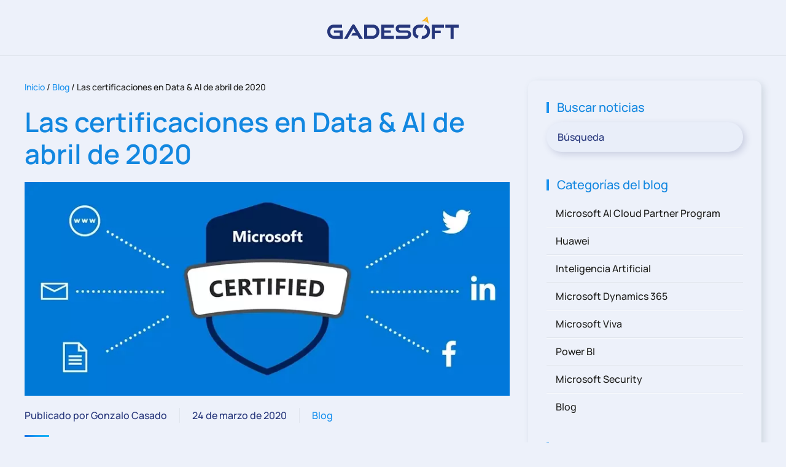

--- FILE ---
content_type: text/html; charset=UTF-8
request_url: https://www.gadesoft.com/blog/nuevas-certificaciones-en-data-ai-llegan-en-abril-de-2020/
body_size: 24861
content:
<!DOCTYPE html><html lang="es"><head><script data-no-optimize="1">var litespeed_docref=sessionStorage.getItem("litespeed_docref");litespeed_docref&&(Object.defineProperty(document,"referrer",{get:function(){return litespeed_docref}}),sessionStorage.removeItem("litespeed_docref"));</script>  <script async src=https://www.googletagmanager.com/gtag/js?id=G-QEDGQ358MC></script> <script type="litespeed/javascript">window.dataLayer=window.dataLayer||[];function gtag(){dataLayer.push(arguments)}gtag('js',new Date());gtag('config','G-QEDGQ358MC')</script> <meta charset="UTF-8"><meta name="viewport" content="width=device-width, initial-scale=1"><link rel="icon" href="/wp-content/uploads/2025/02/ico-gadesoft.png" sizes="any"><link rel="icon" href="/wp-content/uploads/2025/02/ico-gadesoft.svg" type="image/svg+xml"><link rel="apple-touch-icon" href="/wp-content/uploads/2025/02/ico-gadesoft.svg"><link rel="pingback" href="https://www.gadesoft.com/xmlrpc.php"><meta name='robots' content='index, follow, max-image-preview:large, max-snippet:-1, max-video-preview:-1' /><title>Certificaciones en Data &amp; AI - abril de 2020</title><meta name="description" content="En abril de 2020 se lanzan las nuevas certificaciones en Data &amp; AI para integrar nuevos perfiles de Analistas y Administradores Database" /><link rel="canonical" href="https://www.gadesoft.com/blog/nuevas-certificaciones-en-data-ai-llegan-en-abril-de-2020/" /><meta property="og:locale" content="es_ES" /><meta property="og:type" content="article" /><meta property="og:title" content="Certificaciones en Data &amp; AI - abril de 2020" /><meta property="og:description" content="En abril de 2020 se lanzan las nuevas certificaciones en Data &amp; AI para integrar nuevos perfiles de Analistas y Administradores Database" /><meta property="og:url" content="https://www.gadesoft.com/blog/nuevas-certificaciones-en-data-ai-llegan-en-abril-de-2020/" /><meta property="og:site_name" content="Gadesoft" /><meta property="article:published_time" content="2020-03-24T12:10:18+00:00" /><meta property="article:modified_time" content="2024-07-17T05:46:48+00:00" /><meta property="og:image" content="https://www.gadesoft.com/wp-content/uploads/2020/03/certificaciones-en-data-y-ai.webp" /><meta property="og:image:width" content="850" /><meta property="og:image:height" content="374" /><meta property="og:image:type" content="image/webp" /><meta name="author" content="Gonzalo Casado" /><meta name="twitter:card" content="summary_large_image" /><meta name="twitter:label1" content="Escrito por" /><meta name="twitter:data1" content="Gonzalo Casado" /><meta name="twitter:label2" content="Tiempo de lectura" /><meta name="twitter:data2" content="3 minutos" /> <script type="application/ld+json" class="yoast-schema-graph">{"@context":"https://schema.org","@graph":[{"@type":"WebPage","@id":"https://www.gadesoft.com/blog/nuevas-certificaciones-en-data-ai-llegan-en-abril-de-2020/","url":"https://www.gadesoft.com/blog/nuevas-certificaciones-en-data-ai-llegan-en-abril-de-2020/","name":"Certificaciones en Data & AI - abril de 2020","isPartOf":{"@id":"https://www.gadesoft.com/#website"},"primaryImageOfPage":{"@id":"https://www.gadesoft.com/blog/nuevas-certificaciones-en-data-ai-llegan-en-abril-de-2020/#primaryimage"},"image":{"@id":"https://www.gadesoft.com/blog/nuevas-certificaciones-en-data-ai-llegan-en-abril-de-2020/#primaryimage"},"thumbnailUrl":"https://www.gadesoft.com/wp-content/uploads/2020/03/certificaciones-en-data-y-ai.webp","datePublished":"2020-03-24T12:10:18+00:00","dateModified":"2024-07-17T05:46:48+00:00","author":{"@id":"https://www.gadesoft.com/#/schema/person/4002e68c7aa53a5ad2ee7c883054b3bb"},"description":"En abril de 2020 se lanzan las nuevas certificaciones en Data & AI para integrar nuevos perfiles de Analistas y Administradores Database","breadcrumb":{"@id":"https://www.gadesoft.com/blog/nuevas-certificaciones-en-data-ai-llegan-en-abril-de-2020/#breadcrumb"},"inLanguage":"es","potentialAction":[{"@type":"ReadAction","target":["https://www.gadesoft.com/blog/nuevas-certificaciones-en-data-ai-llegan-en-abril-de-2020/"]}]},{"@type":"ImageObject","inLanguage":"es","@id":"https://www.gadesoft.com/blog/nuevas-certificaciones-en-data-ai-llegan-en-abril-de-2020/#primaryimage","url":"https://www.gadesoft.com/wp-content/uploads/2020/03/certificaciones-en-data-y-ai.webp","contentUrl":"https://www.gadesoft.com/wp-content/uploads/2020/03/certificaciones-en-data-y-ai.webp","width":850,"height":374,"caption":"Sello representando las certificaciones en Data & AI"},{"@type":"BreadcrumbList","@id":"https://www.gadesoft.com/blog/nuevas-certificaciones-en-data-ai-llegan-en-abril-de-2020/#breadcrumb","itemListElement":[{"@type":"ListItem","position":1,"name":"Inicio","item":"https://www.gadesoft.com/"},{"@type":"ListItem","position":2,"name":"Blog","item":"https://www.gadesoft.com/category/blog/"},{"@type":"ListItem","position":3,"name":"Las certificaciones en Data &#038; AI de abril de 2020"}]},{"@type":"WebSite","@id":"https://www.gadesoft.com/#website","url":"https://www.gadesoft.com/","name":"Gadesoft","description":"Formación Avanzada en Microsoft | Cursos en Madrid y Barcelona","potentialAction":[{"@type":"SearchAction","target":{"@type":"EntryPoint","urlTemplate":"https://www.gadesoft.com/?s={search_term_string}"},"query-input":{"@type":"PropertyValueSpecification","valueRequired":true,"valueName":"search_term_string"}}],"inLanguage":"es"},{"@type":"Person","@id":"https://www.gadesoft.com/#/schema/person/4002e68c7aa53a5ad2ee7c883054b3bb","name":"Gonzalo Casado"}]}</script> <link rel="alternate" type="application/rss+xml" title="Gadesoft &raquo; Feed" href="https://www.gadesoft.com/feed/" /><link rel="alternate" type="application/rss+xml" title="Gadesoft &raquo; Feed de los comentarios" href="https://www.gadesoft.com/comments/feed/" /><link rel="alternate" type="application/rss+xml" title="Gadesoft &raquo; Comentario Las certificaciones en Data &#038; AI de abril de 2020 del feed" href="https://www.gadesoft.com/blog/nuevas-certificaciones-en-data-ai-llegan-en-abril-de-2020/feed/" /><link rel="alternate" title="oEmbed (JSON)" type="application/json+oembed" href="https://www.gadesoft.com/wp-json/oembed/1.0/embed?url=https%3A%2F%2Fwww.gadesoft.com%2Fblog%2Fnuevas-certificaciones-en-data-ai-llegan-en-abril-de-2020%2F" /><link rel="alternate" title="oEmbed (XML)" type="text/xml+oembed" href="https://www.gadesoft.com/wp-json/oembed/1.0/embed?url=https%3A%2F%2Fwww.gadesoft.com%2Fblog%2Fnuevas-certificaciones-en-data-ai-llegan-en-abril-de-2020%2F&#038;format=xml" /><link data-optimized="2" rel="stylesheet" href="https://www.gadesoft.com/wp-content/litespeed/css/ddf05c77fdcab6697a7c7968d3f3c67e.css?ver=9a31c" /><style id='global-styles-inline-css'>:root{--wp--preset--aspect-ratio--square: 1;--wp--preset--aspect-ratio--4-3: 4/3;--wp--preset--aspect-ratio--3-4: 3/4;--wp--preset--aspect-ratio--3-2: 3/2;--wp--preset--aspect-ratio--2-3: 2/3;--wp--preset--aspect-ratio--16-9: 16/9;--wp--preset--aspect-ratio--9-16: 9/16;--wp--preset--color--black: #000000;--wp--preset--color--cyan-bluish-gray: #abb8c3;--wp--preset--color--white: #ffffff;--wp--preset--color--pale-pink: #f78da7;--wp--preset--color--vivid-red: #cf2e2e;--wp--preset--color--luminous-vivid-orange: #ff6900;--wp--preset--color--luminous-vivid-amber: #fcb900;--wp--preset--color--light-green-cyan: #7bdcb5;--wp--preset--color--vivid-green-cyan: #00d084;--wp--preset--color--pale-cyan-blue: #8ed1fc;--wp--preset--color--vivid-cyan-blue: #0693e3;--wp--preset--color--vivid-purple: #9b51e0;--wp--preset--gradient--vivid-cyan-blue-to-vivid-purple: linear-gradient(135deg,rgb(6,147,227) 0%,rgb(155,81,224) 100%);--wp--preset--gradient--light-green-cyan-to-vivid-green-cyan: linear-gradient(135deg,rgb(122,220,180) 0%,rgb(0,208,130) 100%);--wp--preset--gradient--luminous-vivid-amber-to-luminous-vivid-orange: linear-gradient(135deg,rgb(252,185,0) 0%,rgb(255,105,0) 100%);--wp--preset--gradient--luminous-vivid-orange-to-vivid-red: linear-gradient(135deg,rgb(255,105,0) 0%,rgb(207,46,46) 100%);--wp--preset--gradient--very-light-gray-to-cyan-bluish-gray: linear-gradient(135deg,rgb(238,238,238) 0%,rgb(169,184,195) 100%);--wp--preset--gradient--cool-to-warm-spectrum: linear-gradient(135deg,rgb(74,234,220) 0%,rgb(151,120,209) 20%,rgb(207,42,186) 40%,rgb(238,44,130) 60%,rgb(251,105,98) 80%,rgb(254,248,76) 100%);--wp--preset--gradient--blush-light-purple: linear-gradient(135deg,rgb(255,206,236) 0%,rgb(152,150,240) 100%);--wp--preset--gradient--blush-bordeaux: linear-gradient(135deg,rgb(254,205,165) 0%,rgb(254,45,45) 50%,rgb(107,0,62) 100%);--wp--preset--gradient--luminous-dusk: linear-gradient(135deg,rgb(255,203,112) 0%,rgb(199,81,192) 50%,rgb(65,88,208) 100%);--wp--preset--gradient--pale-ocean: linear-gradient(135deg,rgb(255,245,203) 0%,rgb(182,227,212) 50%,rgb(51,167,181) 100%);--wp--preset--gradient--electric-grass: linear-gradient(135deg,rgb(202,248,128) 0%,rgb(113,206,126) 100%);--wp--preset--gradient--midnight: linear-gradient(135deg,rgb(2,3,129) 0%,rgb(40,116,252) 100%);--wp--preset--font-size--small: 13px;--wp--preset--font-size--medium: 20px;--wp--preset--font-size--large: 36px;--wp--preset--font-size--x-large: 42px;--wp--preset--spacing--20: 0.44rem;--wp--preset--spacing--30: 0.67rem;--wp--preset--spacing--40: 1rem;--wp--preset--spacing--50: 1.5rem;--wp--preset--spacing--60: 2.25rem;--wp--preset--spacing--70: 3.38rem;--wp--preset--spacing--80: 5.06rem;--wp--preset--shadow--natural: 6px 6px 9px rgba(0, 0, 0, 0.2);--wp--preset--shadow--deep: 12px 12px 50px rgba(0, 0, 0, 0.4);--wp--preset--shadow--sharp: 6px 6px 0px rgba(0, 0, 0, 0.2);--wp--preset--shadow--outlined: 6px 6px 0px -3px rgb(255, 255, 255), 6px 6px rgb(0, 0, 0);--wp--preset--shadow--crisp: 6px 6px 0px rgb(0, 0, 0);}:where(.is-layout-flex){gap: 0.5em;}:where(.is-layout-grid){gap: 0.5em;}body .is-layout-flex{display: flex;}.is-layout-flex{flex-wrap: wrap;align-items: center;}.is-layout-flex > :is(*, div){margin: 0;}body .is-layout-grid{display: grid;}.is-layout-grid > :is(*, div){margin: 0;}:where(.wp-block-columns.is-layout-flex){gap: 2em;}:where(.wp-block-columns.is-layout-grid){gap: 2em;}:where(.wp-block-post-template.is-layout-flex){gap: 1.25em;}:where(.wp-block-post-template.is-layout-grid){gap: 1.25em;}.has-black-color{color: var(--wp--preset--color--black) !important;}.has-cyan-bluish-gray-color{color: var(--wp--preset--color--cyan-bluish-gray) !important;}.has-white-color{color: var(--wp--preset--color--white) !important;}.has-pale-pink-color{color: var(--wp--preset--color--pale-pink) !important;}.has-vivid-red-color{color: var(--wp--preset--color--vivid-red) !important;}.has-luminous-vivid-orange-color{color: var(--wp--preset--color--luminous-vivid-orange) !important;}.has-luminous-vivid-amber-color{color: var(--wp--preset--color--luminous-vivid-amber) !important;}.has-light-green-cyan-color{color: var(--wp--preset--color--light-green-cyan) !important;}.has-vivid-green-cyan-color{color: var(--wp--preset--color--vivid-green-cyan) !important;}.has-pale-cyan-blue-color{color: var(--wp--preset--color--pale-cyan-blue) !important;}.has-vivid-cyan-blue-color{color: var(--wp--preset--color--vivid-cyan-blue) !important;}.has-vivid-purple-color{color: var(--wp--preset--color--vivid-purple) !important;}.has-black-background-color{background-color: var(--wp--preset--color--black) !important;}.has-cyan-bluish-gray-background-color{background-color: var(--wp--preset--color--cyan-bluish-gray) !important;}.has-white-background-color{background-color: var(--wp--preset--color--white) !important;}.has-pale-pink-background-color{background-color: var(--wp--preset--color--pale-pink) !important;}.has-vivid-red-background-color{background-color: var(--wp--preset--color--vivid-red) !important;}.has-luminous-vivid-orange-background-color{background-color: var(--wp--preset--color--luminous-vivid-orange) !important;}.has-luminous-vivid-amber-background-color{background-color: var(--wp--preset--color--luminous-vivid-amber) !important;}.has-light-green-cyan-background-color{background-color: var(--wp--preset--color--light-green-cyan) !important;}.has-vivid-green-cyan-background-color{background-color: var(--wp--preset--color--vivid-green-cyan) !important;}.has-pale-cyan-blue-background-color{background-color: var(--wp--preset--color--pale-cyan-blue) !important;}.has-vivid-cyan-blue-background-color{background-color: var(--wp--preset--color--vivid-cyan-blue) !important;}.has-vivid-purple-background-color{background-color: var(--wp--preset--color--vivid-purple) !important;}.has-black-border-color{border-color: var(--wp--preset--color--black) !important;}.has-cyan-bluish-gray-border-color{border-color: var(--wp--preset--color--cyan-bluish-gray) !important;}.has-white-border-color{border-color: var(--wp--preset--color--white) !important;}.has-pale-pink-border-color{border-color: var(--wp--preset--color--pale-pink) !important;}.has-vivid-red-border-color{border-color: var(--wp--preset--color--vivid-red) !important;}.has-luminous-vivid-orange-border-color{border-color: var(--wp--preset--color--luminous-vivid-orange) !important;}.has-luminous-vivid-amber-border-color{border-color: var(--wp--preset--color--luminous-vivid-amber) !important;}.has-light-green-cyan-border-color{border-color: var(--wp--preset--color--light-green-cyan) !important;}.has-vivid-green-cyan-border-color{border-color: var(--wp--preset--color--vivid-green-cyan) !important;}.has-pale-cyan-blue-border-color{border-color: var(--wp--preset--color--pale-cyan-blue) !important;}.has-vivid-cyan-blue-border-color{border-color: var(--wp--preset--color--vivid-cyan-blue) !important;}.has-vivid-purple-border-color{border-color: var(--wp--preset--color--vivid-purple) !important;}.has-vivid-cyan-blue-to-vivid-purple-gradient-background{background: var(--wp--preset--gradient--vivid-cyan-blue-to-vivid-purple) !important;}.has-light-green-cyan-to-vivid-green-cyan-gradient-background{background: var(--wp--preset--gradient--light-green-cyan-to-vivid-green-cyan) !important;}.has-luminous-vivid-amber-to-luminous-vivid-orange-gradient-background{background: var(--wp--preset--gradient--luminous-vivid-amber-to-luminous-vivid-orange) !important;}.has-luminous-vivid-orange-to-vivid-red-gradient-background{background: var(--wp--preset--gradient--luminous-vivid-orange-to-vivid-red) !important;}.has-very-light-gray-to-cyan-bluish-gray-gradient-background{background: var(--wp--preset--gradient--very-light-gray-to-cyan-bluish-gray) !important;}.has-cool-to-warm-spectrum-gradient-background{background: var(--wp--preset--gradient--cool-to-warm-spectrum) !important;}.has-blush-light-purple-gradient-background{background: var(--wp--preset--gradient--blush-light-purple) !important;}.has-blush-bordeaux-gradient-background{background: var(--wp--preset--gradient--blush-bordeaux) !important;}.has-luminous-dusk-gradient-background{background: var(--wp--preset--gradient--luminous-dusk) !important;}.has-pale-ocean-gradient-background{background: var(--wp--preset--gradient--pale-ocean) !important;}.has-electric-grass-gradient-background{background: var(--wp--preset--gradient--electric-grass) !important;}.has-midnight-gradient-background{background: var(--wp--preset--gradient--midnight) !important;}.has-small-font-size{font-size: var(--wp--preset--font-size--small) !important;}.has-medium-font-size{font-size: var(--wp--preset--font-size--medium) !important;}.has-large-font-size{font-size: var(--wp--preset--font-size--large) !important;}.has-x-large-font-size{font-size: var(--wp--preset--font-size--x-large) !important;}
/*# sourceURL=global-styles-inline-css */</style><style id='classic-theme-styles-inline-css'>/*! This file is auto-generated */
.wp-block-button__link{color:#fff;background-color:#32373c;border-radius:9999px;box-shadow:none;text-decoration:none;padding:calc(.667em + 2px) calc(1.333em + 2px);font-size:1.125em}.wp-block-file__button{background:#32373c;color:#fff;text-decoration:none}
/*# sourceURL=/wp-includes/css/classic-themes.min.css */</style><link rel="https://api.w.org/" href="https://www.gadesoft.com/wp-json/" /><link rel="alternate" title="JSON" type="application/json" href="https://www.gadesoft.com/wp-json/wp/v2/posts/3770" /><link rel="EditURI" type="application/rsd+xml" title="RSD" href="https://www.gadesoft.com/xmlrpc.php?rsd" /><meta name="generator" content="WordPress 6.9" /><link rel='shortlink' href='https://www.gadesoft.com/?p=3770' /><meta name="ti-site-data" content="eyJyIjoiMTowITc6MCEzMDowIiwibyI6Imh0dHBzOlwvXC93d3cuZ2FkZXNvZnQuY29tXC93cC1hZG1pblwvYWRtaW4tYWpheC5waHA/YWN0aW9uPXRpX29ubGluZV91c2Vyc19nb29nbGUmYW1wO3A9JTJGYmxvZyUyRm51ZXZhcy1jZXJ0aWZpY2FjaW9uZXMtZW4tZGF0YS1haS1sbGVnYW4tZW4tYWJyaWwtZGUtMjAyMCUyRiZhbXA7X3dwbm9uY2U9Y2UyZWQ5MjhhMCJ9" /><style>.cmplz-hidden {
					display: none !important;
				}</style> <script type="litespeed/javascript">var para=document.createElement("script");var t=document.createTextNode("(function(w,d,s,l,i){w[l]=w[l]||[];w[l].push({'gtm.start':new Date().getTime(),event:'gtm.js'});var f=d.getElementsByTagName(s)[0],j=d.createElement(s),dl=l!='dataLayer'?'&l='+l:'';j.async=true;j.src='https://www.googletagmanager.com/gtm.js?id='+i+dl;f.parentNode.insertBefore(j,f);})(window,document,'script','dataLayer','GTM-K6KPJJL');");para.appendChild(t);document.head.insertBefore(para,document.head.firstChild)</script> <script type="litespeed/javascript">(()=>{var o=[],i={};["on","off","toggle","show"].forEach((l=>{i[l]=function(){o.push([l,arguments])}})),window.Boxzilla=i,window.boxzilla_queue=o})()</script> <script type="litespeed/javascript">window.yootheme||={};var $theme=yootheme.theme={"i18n":{"close":{"label":"Cerrar","0":"yootheme"},"totop":{"label":"Back to top","0":"yootheme"},"marker":{"label":"Open","0":"yootheme"},"navbarToggleIcon":{"label":"Abrir el men\u00fa","0":"yootheme"},"paginationPrevious":{"label":"P\u00e1gina anterior","0":"yootheme"},"paginationNext":{"label":"P\u00e1gina siguiente","0":"yootheme"},"searchIcon":{"toggle":"B\u00fasqueda abierta","submit":"Enviar b\u00fasqueda"},"slider":{"next":"Diapositiva siguiente","previous":"Diapositiva anterior","slideX":"Diapositiva %s","slideLabel":"%s de %s"},"slideshow":{"next":"Diapositiva siguiente","previous":"Diapositiva anterior","slideX":"Diapositiva %s","slideLabel":"%s de %s"},"lightboxPanel":{"next":"Diapositiva siguiente","previous":"Diapositiva anterior","slideLabel":"%s de %s","close":"Cerrar"}}}</script> <script type="litespeed/javascript">function cambiastackslider(){var slidersel=document.getElementById('slider-principal');var slidesel=slidersel.querySelectorAll('li>div>div');var w=document.documentElement.clientWidth;if(w<640){for(let i=0;i<slidesel.length;i++){if(slidesel[i].classList.contains("uk-grid-stack")){slidesel[i].classList.replace("uk-grid-stack","uk-flex-column-reverse")}}}else{for(let i=0;i<slidesel.length;i++){if(slidesel[i].classList.contains("uk-flex-column-reverse")){slidesel[i].classList.remove("uk-flex-column-reverse");slidesel[i].classList.remove("uk-grid-stack")}}}}
function detienesliders(){var sliderparados=document.querySelectorAll('.slider-detenido');for(let i=0;i<sliderparados.length;i++){UIkit.slider(sliderparados[i]).stopAutoplay();UIkit.util.on(sliderparados[i],'inview',function(){UIkit.slider(sliderparados[i]).startAutoplay()})}}
function chequeaslider(){var sliderparados=document.querySelectorAll('.slider-detenido');for(let i=0;i<sliderparados.length;i++){UIkit.util.on(sliderparados[i],'inview',function(){UIkit.slider(sliderparados[i]).startAutoplay()})}}
window.onload=window.onresize=cambiastackslider;window.onload=detienesliders;window.onscroll=chequeaslider</script><link rel="icon" href="https://www.gadesoft.com/wp-content/uploads/2025/02/cropped-ico-gadesoft-32x32.png" sizes="32x32" /><link rel="icon" href="https://www.gadesoft.com/wp-content/uploads/2025/02/cropped-ico-gadesoft-192x192.png" sizes="192x192" /><link rel="apple-touch-icon" href="https://www.gadesoft.com/wp-content/uploads/2025/02/cropped-ico-gadesoft-180x180.png" /><meta name="msapplication-TileImage" content="https://www.gadesoft.com/wp-content/uploads/2025/02/cropped-ico-gadesoft-270x270.png" /><style id="wp-custom-css">/* CABECERA
@media (min-width: 960px) {
	.uk-navbar-container
	{ background: #003CA6 !important;
	}
}


.uk-navbar-container>.uk-container .uk-navbar-left {
	margin-left: auto;
	margin-right: 0;
}

.uk-navbar-nav > li > a {
	min-height: 40px;
} */

.uk-navbar-right div  { padding-top:20px}

.uk-navbar-nav .menu-item a{ padding-top:27px}


/* PIE DE PÁGINA */

#enlaces-pie ul { 
  list-style: none;
	padding: 0;
}

#enlaces-pie li {
	border-bottom: 1px solid rgba(0,60,166,.2);
	list-style-position: inside;
	line-height: 2.5rem;
}

#enlaces-pie li:before {
	content: url("data:image/svg+xml,%3Csvg xmlns='https://www.w3.org/2000/svg' width='14px' height0='1px' viewBox='0 0 20 20'%3E%3Cpolyline fill='none' stroke='%23003ca6' stroke-width='1.03' points='7 4 13 10 7 16'%3E%3C/polyline%3E%3C/svg%3E");  display: inline-block;

  width: 1.3em;
}

/* CARDS */
.uk-card-hover:not(.uk-card-default):not(.uk-card-primary):not(.uk-card-secondary) {
	border: 1px solid #bbb;
	background-color: #fff;
}

/* TABLA DE CURSOS */
.fs-table .fs-datatable-block {
	border: none!important;
	padding: 15px!important;
	background-color: #eee;
}

.buttonlink {
	margin: 0 5px 5px 0;
}

}


/* Estilos texto */

.txt-gris-oscuro {color:#333 !important;}

/* POPUP*/

.boxzilla {
    padding: 0px;
}

.content-boxzilla { padding: 20px;}</style></head><body data-cmplz=1 class="wp-singular post-template-default single single-post postid-3770 single-format-standard wp-theme-yootheme wp-child-theme-yootheme-gadesoft ">
<noscript>
<iframe data-lazyloaded="1" src="about:blank" data-litespeed-src="https://www.googletagmanager.com/ns.html?id=GTM-K6KPJJL" height="0" width="0" style="display:none;visibility:hidden"></iframe>
</noscript><div class="tm-page"><header class="tm-header-mobile uk-hidden@l"><div class="uk-navbar-container"><div class="uk-container uk-container-expand"><nav class="uk-navbar" uk-navbar="{&quot;align&quot;:&quot;left&quot;,&quot;container&quot;:&quot;.tm-header-mobile&quot;,&quot;boundary&quot;:&quot;.tm-header-mobile .uk-navbar-container&quot;}"><div class="uk-navbar-center"><a href="https://www.gadesoft.com/" aria-label="Volver al inicio" class="uk-logo uk-navbar-item">
<img data-lazyloaded="1" src="[data-uri]" alt="Gadesoft" loading="eager" width="220" height="65" data-src="/wp-content/uploads/2024/11/logo-gadesoft-24-color-v3.svg"><img data-lazyloaded="1" src="[data-uri]" class="uk-logo-inverse" alt="Gadesoft" loading="eager" width="220" height="65" data-src="/wp-content/uploads/2024/11/logo-gadesoft-24-blanco-v3.svg"></a></div><div class="uk-navbar-right">
<a uk-toggle href="#tm-dialog-mobile" class="uk-navbar-toggle"><div uk-navbar-toggle-icon></div>
</a></div></nav></div></div><div id="tm-dialog-mobile" class="uk-modal uk-modal-full" uk-modal><div class="uk-modal-dialog uk-flex"><button class="uk-modal-close-full uk-close-large" type="button" uk-close uk-toggle="cls: uk-modal-close-full uk-close-large uk-modal-close-default; mode: media; media: @s"></button><div class="uk-modal-body uk-padding-large uk-margin-auto uk-flex uk-flex-column uk-box-sizing-content uk-width-auto@s" uk-height-viewport uk-toggle="{&quot;cls&quot;:&quot;uk-padding-large&quot;,&quot;mode&quot;:&quot;media&quot;,&quot;media&quot;:&quot;@s&quot;}"><div class="uk-margin-auto-bottom"><div class="uk-grid uk-child-width-1-1" uk-grid><div><div class="uk-panel widget widget_nav_menu" id="nav_menu-4"><ul class="uk-nav uk-nav-default uk-nav-accordion" uk-nav="targets: &gt; .js-accordion" uk-scrollspy-nav="closest: li; scroll: true;"><li class="menu-item menu-item-type-custom menu-item-object-custom menu-item-has-children js-accordion uk-parent"><a href><span class="uk-margin-small-right" uk-icon="icon: pencil;"></span> Cursos <span uk-nav-parent-icon></span></a><ul class="uk-nav-sub"><li class="menu-item menu-item-type-taxonomy menu-item-object-formacion"><a href="https://www.gadesoft.com/formacion-microsoft/">Formación Oficial de Microsoft</a></li><li class="menu-item menu-item-type-taxonomy menu-item-object-formacion"><a href="https://www.gadesoft.com/formacion-gadesoft/">Cursos Propios de Gadesoft</a></li><li class="menu-item menu-item-type-taxonomy menu-item-object-formacion"><a href="https://www.gadesoft.com/applied-skills/">Applied Skills</a></li><li class="menu-item menu-item-type-taxonomy menu-item-object-formacion"><a href="https://www.gadesoft.com/azure/">Azure</a></li><li class="menu-item menu-item-type-taxonomy menu-item-object-formacion"><a href="https://www.gadesoft.com/formacion/copilot/">Copilot</a></li><li class="menu-item menu-item-type-taxonomy menu-item-object-formacion"><a href="https://www.gadesoft.com/dynamics-365/">Dynamics 365</a></li><li class="menu-item menu-item-type-taxonomy menu-item-object-formacion"><a href="https://www.gadesoft.com/formacion/herramientas-de-productividad-y-ofimatica/">Herramientas de productividad y ofimática</a></li><li class="menu-item menu-item-type-taxonomy menu-item-object-formacion"><a href="https://www.gadesoft.com/cursos-ia/">IA</a></li><li class="menu-item menu-item-type-taxonomy menu-item-object-formacion"><a href="https://www.gadesoft.com/microsoft-365/">Microsoft 365</a></li><li class="menu-item menu-item-type-taxonomy menu-item-object-formacion"><a href="https://www.gadesoft.com/otros/">Otros Cursos</a></li><li class="menu-item menu-item-type-taxonomy menu-item-object-formacion"><a href="https://www.gadesoft.com/power-bi/">Power BI y Fabric</a></li><li class="menu-item menu-item-type-taxonomy menu-item-object-formacion"><a href="https://www.gadesoft.com/power-platform/">Power Platform</a></li><li class="menu-item menu-item-type-taxonomy menu-item-object-formacion"><a href="https://www.gadesoft.com/security/">Security</a></li><li class="menu-item menu-item-type-taxonomy menu-item-object-tipo-de-curso"><a href="https://www.gadesoft.com/tipo-de-curso/last-minute/">Last Minute</a></li><li class="menu-item menu-item-type-taxonomy menu-item-object-tipo-de-curso"><a href="https://www.gadesoft.com/tipo-de-curso/webinar/">Webinar</a></li></ul></li><li class="menu-item menu-item-type-custom menu-item-object-custom menu-item-has-children js-accordion uk-parent"><a href><span class="uk-margin-small-right" uk-icon="icon: ionicons-outline--ribbon-outline;"></span> Master <span uk-nav-parent-icon></span></a><ul class="uk-nav-sub"><li class="menu-item menu-item-type-post_type menu-item-object-master"><a href="https://www.gadesoft.com/master/programa-avanzado-en-seguridad-microsoft/">Programa Avanzado en Seguridad Microsoft</a></li><li class="menu-item menu-item-type-post_type menu-item-object-master"><a href="https://www.gadesoft.com/master/formacion-en-copilot/">Máster de Copilot Microsoft 365</a></li></ul></li><li class="menu-item menu-item-type-custom menu-item-object-custom menu-item-has-children uk-active js-accordion uk-open uk-parent"><a href><span class="uk-margin-small-right" uk-icon="icon: world;"></span> Empresa <span uk-nav-parent-icon></span></a><ul class="uk-nav-sub"><li class="menu-item menu-item-type-post_type menu-item-object-page"><a href="https://www.gadesoft.com/certificaciones-oficiales-de-microsoft/">Certificaciones</a></li><li class="menu-item menu-item-type-post_type menu-item-object-page"><a href="https://www.gadesoft.com/nosotros/">Nosotros</a></li><li class="menu-item menu-item-type-custom menu-item-object-custom"><a href="https://gadesoft.aflip.in/calendariocursos2025.html">Calendario</a></li><li class="menu-item menu-item-type-post_type menu-item-object-page"><a href="https://www.gadesoft.com/examenes/">Exámenes</a></li><li class="menu-item menu-item-type-custom menu-item-object-custom"><a href="https://alumni.gadesoft.com/">Alumni</a></li><li class="menu-item menu-item-type-taxonomy menu-item-object-category current-post-ancestor current-menu-parent current-post-parent uk-active"><a href="https://www.gadesoft.com/category/blog/">Noticias</a></li></ul></li></ul></div></div><div><div class="uk-panel widget widget_search" id="search-3"><form id="search-1" action="https://www.gadesoft.com/" method="get" role="search" class="uk-search uk-search-default uk-width-1-1"><span uk-search-icon></span><input name="s" placeholder="Búsqueda" required aria-label="Búsqueda" type="search" class="uk-search-input"></form></div></div><div><div class="uk-panel"><ul class="uk-grid uk-flex-inline uk-flex-middle uk-flex-nowrap uk-grid-small"><li><a href="https://es.linkedin.com/company/gadesoftempresa" class="uk-preserve-width uk-icon-link" rel="noreferrer" target="_blank"><span uk-icon="icon: linkedin;"></span></a></li></ul></div></div></div></div></div></div></div></header><header class="tm-header uk-visible@l"><div uk-sticky media="@l" cls-active="uk-navbar-sticky" sel-target=".uk-navbar-container"><div class="uk-navbar-container"><div class="uk-container uk-container-xlarge"><nav class="uk-navbar" uk-navbar="{&quot;align&quot;:&quot;left&quot;,&quot;container&quot;:&quot;.tm-header &gt; [uk-sticky]&quot;,&quot;boundary&quot;:&quot;.tm-header .uk-navbar-container&quot;}"><div class="uk-navbar-left "><ul class="uk-navbar-nav" uk-scrollspy-nav="closest: li; scroll: true; target: &gt; * &gt; a[href];"><li class="menu-item menu-item-type-post_type_archive menu-item-object-cursos menu-item-has-children uk-parent"><a href="https://www.gadesoft.com/cursos/" class="uk-preserve-width"><span class="uk-margin-small-right" uk-icon="icon: pencil;"></span> Cursos</a><div class="uk-drop uk-navbar-dropdown" pos="bottom-left" stretch="x" boundary=".tm-header .uk-navbar"><div class="uk-grid tm-grid-expand uk-grid-margin" uk-grid><div class="uk-width-1-4@m"><h3 class="uk-h3 uk-heading-divider uk-font-secondary">        Novedades</h3><div class="uk-slider-container uk-margin" uk-slider="autoplay: 1;  autoplayInterval: 5000;"><div class="uk-position-relative uk-visible-toggle" tabindex="-1"><div class="uk-slider-items uk-grid"><div class="uk-width-1-1 uk-flex">
<a class="el-item uk-panel uk-margin-remove-first-child uk-link-toggle uk-display-block" style="background-color: ;" href="https://www.gadesoft.com/?post_type=landing-2025&amp;p=14195">
<picture>
<source type="image/webp" srcset="/wp-content/themes/yootheme/cache/17/Black-and-Green-Modern-Marketing-Plan-Presentation-170bdf17.webp 600w, /wp-content/themes/yootheme/cache/2e/Black-and-Green-Modern-Marketing-Plan-Presentation-2ec402d2.webp 768w, /wp-content/themes/yootheme/cache/7e/Black-and-Green-Modern-Marketing-Plan-Presentation-7eb50c13.webp 1024w, /wp-content/themes/yootheme/cache/ba/Black-and-Green-Modern-Marketing-Plan-Presentation-ba3a00df.webp 1200w" sizes="(min-width: 600px) 600px">
<img data-lazyloaded="1" src="[data-uri]" data-src="/wp-content/themes/yootheme/cache/39/Black-and-Green-Modern-Marketing-Plan-Presentation-3998c28a.png" width="600" height="300" class="el-image uk-border-rounded" alt loading="lazy">
</picture><div class="el-meta uk-h6 uk-text-warning uk-margin-top uk-margin-remove-bottom">08 de abril – 28 de mayo</div><h4 class="el-title uk-margin-remove-top uk-margin-remove-bottom">                        Microsoft AI Skills Fest</h4>
</a></div><div class="uk-width-1-1 uk-flex">
<a class="el-item uk-panel uk-margin-remove-first-child uk-link-toggle uk-display-block" style="background-color: ;" href="https://www.gadesoft.com/azure/drive-ai-transformation-in-your-organization/">
<picture>
<source type="image/webp" srcset="/wp-content/themes/yootheme/cache/a2/AB-731T0-Drive-AI-transformation-in-your-organization-scaled-a2eb533f.webp 600w, /wp-content/themes/yootheme/cache/9b/AB-731T0-Drive-AI-transformation-in-your-organization-scaled-9b248efa.webp 768w, /wp-content/themes/yootheme/cache/f7/AB-731T0-Drive-AI-transformation-in-your-organization-scaled-f7ab468f.webp 1024w, /wp-content/themes/yootheme/cache/33/AB-731T0-Drive-AI-transformation-in-your-organization-scaled-33244a43.webp 1200w" sizes="(min-width: 600px) 600px">
<img data-lazyloaded="1" src="[data-uri]" data-src="/wp-content/themes/yootheme/cache/2a/AB-731T0-Drive-AI-transformation-in-your-organization-scaled-2aab019b.jpeg" width="600" height="300" class="el-image uk-border-rounded" alt loading="lazy">
</picture><h4 class="el-title uk-margin-remove-top uk-margin-remove-bottom">                        Drive AI transformation in your organization</h4>
</a></div><div class="uk-width-1-1 uk-flex">
<a class="el-item uk-panel uk-margin-remove-first-child uk-link-toggle uk-display-block" style="background-color: ;" href="https://www.gadesoft.com/formacion-microsoft/transform-business-workflows-with-generative-ai/">
<picture>
<source type="image/webp" srcset="/wp-content/themes/yootheme/cache/fa/AB-730T00-Transform-business-workflows-with-generative-AI-scaled-fabf8815.webp 600w, /wp-content/themes/yootheme/cache/c3/AB-730T00-Transform-business-workflows-with-generative-AI-scaled-c37055d0.webp 768w, /wp-content/themes/yootheme/cache/db/AB-730T00-Transform-business-workflows-with-generative-AI-scaled-db298d97.webp 1024w, /wp-content/themes/yootheme/cache/1f/AB-730T00-Transform-business-workflows-with-generative-AI-scaled-1fa6815b.webp 1200w" sizes="(min-width: 600px) 600px">
<img data-lazyloaded="1" src="[data-uri]" data-src="/wp-content/themes/yootheme/cache/59/AB-730T00-Transform-business-workflows-with-generative-AI-scaled-59e73cd0.jpeg" width="600" height="300" class="el-image uk-border-rounded" alt loading="lazy">
</picture><div class="el-meta uk-h6 uk-text-warning uk-margin-top uk-margin-remove-bottom">AB-730T00</div><h4 class="el-title uk-margin-remove-top uk-margin-remove-bottom">                        Transform business workflows with generative AI</h4>
</a></div><div class="uk-width-1-1 uk-flex">
<a class="el-item uk-panel uk-margin-remove-first-child uk-link-toggle uk-display-block" style="background-color: ;" href="https://www.gadesoft.com/formacion-microsoft/introduction-to-microsoft-365-and-ai-administration/">
<picture>
<source type="image/webp" srcset="/wp-content/themes/yootheme/cache/a0/AB-900T00-Introduction-to-Microsoft-365-and-AI-administration-scaled-a0edf82e.webp 600w, /wp-content/themes/yootheme/cache/99/AB-900T00-Introduction-to-Microsoft-365-and-AI-administration-scaled-992225eb.webp 768w, /wp-content/themes/yootheme/cache/72/AB-900T00-Introduction-to-Microsoft-365-and-AI-administration-scaled-72be9227.webp 1024w, /wp-content/themes/yootheme/cache/b6/AB-900T00-Introduction-to-Microsoft-365-and-AI-administration-scaled-b6319eeb.webp 1200w" sizes="(min-width: 600px) 600px">
<img data-lazyloaded="1" src="[data-uri]" data-src="/wp-content/themes/yootheme/cache/5d/AB-900T00-Introduction-to-Microsoft-365-and-AI-administration-scaled-5d78106c.jpeg" width="600" height="300" class="el-image uk-border-rounded" alt loading="lazy">
</picture><div class="el-meta uk-h6 uk-text-warning uk-margin-top uk-margin-remove-bottom">AB-900T00</div><h4 class="el-title uk-margin-remove-top uk-margin-remove-bottom">                        Introduction to Microsoft 365 and AI administration</h4>
</a></div></div><div class="uk-visible@xl uk-hidden-hover uk-hidden-touch uk-position-medium uk-position-center-left" uk-inverse>    <a class="el-slidenav" href="#" uk-slidenav-previous uk-slider-item="previous"></a></div><div class="uk-visible@xl uk-hidden-hover uk-hidden-touch uk-position-medium uk-position-center-right" uk-inverse>    <a class="el-slidenav" href="#" uk-slidenav-next uk-slider-item="next"></a></div></div></div></div><div class="uk-width-1-2@m"><h3 class="uk-h3 uk-heading-divider uk-font-secondary">        Programas por tipo</h3><ul class="uk-list uk-list-secondary uk-column-1-2@m"><li class="el-item">
<a href="https://www.gadesoft.com/cursos-ia/" class="uk-link-toggle"><div class="uk-grid uk-grid-small uk-child-width-expand uk-flex-nowrap"><div class="uk-width-auto uk-link-heading"><span class="el-image uk-text-warning" uk-icon="icon: triangle-right; width: 30; height: 30;"></span></div><div><div class="el-content uk-panel uk-h4"><span class="uk-link-heading uk-margin-remove-last-child">IA</span></div></div></div>
</a></li><li class="el-item">
<a href="https://www.gadesoft.com/applied-skills/" class="uk-link-toggle"><div class="uk-grid uk-grid-small uk-child-width-expand uk-flex-nowrap"><div class="uk-width-auto uk-link-heading"><span class="el-image uk-text-warning" uk-icon="icon: triangle-right; width: 30; height: 30;"></span></div><div><div class="el-content uk-panel uk-h4"><span class="uk-link-heading uk-margin-remove-last-child">Applied Skills</span></div></div></div>
</a></li><li class="el-item">
<a href="https://www.gadesoft.com/azure/" class="uk-link-toggle"><div class="uk-grid uk-grid-small uk-child-width-expand uk-flex-nowrap"><div class="uk-width-auto uk-link-heading"><span class="el-image uk-text-warning" uk-icon="icon: triangle-right; width: 30; height: 30;"></span></div><div><div class="el-content uk-panel uk-h4"><span class="uk-link-heading uk-margin-remove-last-child">Azure</span></div></div></div>
</a></li><li class="el-item">
<a href="https://www.gadesoft.com/formacion/copilot/" class="uk-link-toggle"><div class="uk-grid uk-grid-small uk-child-width-expand uk-flex-nowrap"><div class="uk-width-auto uk-link-heading"><span class="el-image uk-text-warning" uk-icon="icon: triangle-right; width: 30; height: 30;"></span></div><div><div class="el-content uk-panel uk-h4"><span class="uk-link-heading uk-margin-remove-last-child">Copilot</span></div></div></div>
</a></li><li class="el-item">
<a href="https://www.gadesoft.com/dynamics-365/" class="uk-link-toggle"><div class="uk-grid uk-grid-small uk-child-width-expand uk-flex-nowrap"><div class="uk-width-auto uk-link-heading"><span class="el-image uk-text-warning" uk-icon="icon: triangle-right; width: 30; height: 30;"></span></div><div><div class="el-content uk-panel uk-h4"><span class="uk-link-heading uk-margin-remove-last-child">Dynamics 365</span></div></div></div>
</a></li><li class="el-item">
<a href="https://www.gadesoft.com/formacion/herramientas-de-productividad-y-ofimatica/" class="uk-link-toggle"><div class="uk-grid uk-grid-small uk-child-width-expand uk-flex-nowrap"><div class="uk-width-auto uk-link-heading"><span class="el-image uk-text-warning" uk-icon="icon: triangle-right; width: 30; height: 30;"></span></div><div><div class="el-content uk-panel uk-h4"><span class="uk-link-heading uk-margin-remove-last-child">Herramientas de productividad y ofimática</span></div></div></div>
</a></li><li class="el-item">
<a href="https://www.gadesoft.com/otros/" class="uk-link-toggle"><div class="uk-grid uk-grid-small uk-child-width-expand uk-flex-nowrap"><div class="uk-width-auto uk-link-heading"><span class="el-image uk-text-warning" uk-icon="icon: triangle-right; width: 30; height: 30;"></span></div><div><div class="el-content uk-panel uk-h4"><span class="uk-link-heading uk-margin-remove-last-child">Otros Cursos</span></div></div></div>
</a></li><li class="el-item">
<a href="https://www.gadesoft.com/power-bi/" class="uk-link-toggle"><div class="uk-grid uk-grid-small uk-child-width-expand uk-flex-nowrap"><div class="uk-width-auto uk-link-heading"><span class="el-image uk-text-warning" uk-icon="icon: triangle-right; width: 30; height: 30;"></span></div><div><div class="el-content uk-panel uk-h4"><span class="uk-link-heading uk-margin-remove-last-child">Power BI y Fabric</span></div></div></div>
</a></li><li class="el-item">
<a href="https://www.gadesoft.com/power-platform/" class="uk-link-toggle"><div class="uk-grid uk-grid-small uk-child-width-expand uk-flex-nowrap"><div class="uk-width-auto uk-link-heading"><span class="el-image uk-text-warning" uk-icon="icon: triangle-right; width: 30; height: 30;"></span></div><div><div class="el-content uk-panel uk-h4"><span class="uk-link-heading uk-margin-remove-last-child">Power Platform</span></div></div></div>
</a></li><li class="el-item">
<a href="https://www.gadesoft.com/security/" class="uk-link-toggle"><div class="uk-grid uk-grid-small uk-child-width-expand uk-flex-nowrap"><div class="uk-width-auto uk-link-heading"><span class="el-image uk-text-warning" uk-icon="icon: triangle-right; width: 30; height: 30;"></span></div><div><div class="el-content uk-panel uk-h4"><span class="uk-link-heading uk-margin-remove-last-child">Security</span></div></div></div>
</a></li></ul></div><div class="uk-width-1-4@m"><h3 class="uk-h3 uk-heading-divider uk-font-secondary">        Programas por marcas</h3><ul class="uk-list uk-list-secondary"><li class="el-item">
<a href="https://www.gadesoft.com/formacion-microsoft/" class="uk-link-toggle"><div class="uk-grid uk-grid-small uk-child-width-expand uk-flex-nowrap uk-flex-middle"><div class="uk-width-auto uk-link-heading"><span class="el-image uk-text-warning" uk-icon="icon: triangle-right; width: 30; height: 30;"></span></div><div><div class="el-content uk-panel uk-h4"><span class="uk-link-heading uk-margin-remove-last-child">Formación Oficial de Microsoft</span></div></div></div>
</a></li><li class="el-item">
<a href="https://www.gadesoft.com/formacion/" class="uk-link-toggle"><div class="uk-grid uk-grid-small uk-child-width-expand uk-flex-nowrap uk-flex-middle"><div class="uk-width-auto uk-link-heading"><span class="el-image uk-text-warning" uk-icon="icon: triangle-right; width: 30; height: 30;"></span></div><div><div class="el-content uk-panel uk-h4"><span class="uk-link-heading uk-margin-remove-last-child">Cursos Propios de Gadesoft</span></div></div></div>
</a></li></ul><hr><ul class="uk-list uk-list-secondary"><li class="el-item">
<a href="/last-minute/" class="uk-link-toggle"><div class="uk-grid uk-grid-small uk-child-width-expand uk-flex-nowrap uk-flex-middle"><div class="uk-width-auto uk-link-heading"><span class="el-image uk-text-warning" uk-icon="icon: clock; width: 30; height: 30;"></span></div><div><div class="el-content uk-panel uk-h4"><span class="uk-link-heading uk-margin-remove-last-child">Last minute</span></div></div></div>
</a></li><li class="el-item">
<a href="/webinair/" class="uk-link-toggle"><div class="uk-grid uk-grid-small uk-child-width-expand uk-flex-nowrap uk-flex-middle"><div class="uk-width-auto uk-link-heading"><span class="el-image uk-text-warning" uk-icon="icon: calendar; width: 30; height: 30;"></span></div><div><div class="el-content uk-panel uk-h4"><span class="uk-link-heading uk-margin-remove-last-child">Free Webinar</span></div></div></div>
</a></li></ul></div></div></div></li><li class="menu-item menu-item-type-custom menu-item-object-custom menu-item-has-children uk-parent"><a role="button"><span class="uk-margin-small-right" uk-icon="icon: ionicons-outline--ribbon-outline;"></span> Master</a><div class="uk-drop uk-navbar-dropdown" mode="hover" pos="bottom-left" stretch="x" boundary=".tm-header .uk-navbar"><div class="uk-grid tm-grid-expand uk-grid-margin" uk-grid><div class="uk-width-1-4@m"><div class="uk-slider-container uk-margin" uk-slider="autoplay: 1;  autoplayInterval: 5000;"><div class="uk-position-relative uk-visible-toggle" tabindex="-1"><div class="uk-slider-items uk-grid"><div class="uk-width-1-1 uk-flex">
<a class="el-item uk-panel uk-margin-remove-first-child uk-link-toggle uk-display-block" style="background-color: ;" href="https://www.gadesoft.com/master/programa-avanzado-en-seguridad-microsoft/">
<picture>
<source type="image/webp" srcset="/wp-content/themes/yootheme/cache/c1/FONDO-3-c1f8855d.webp 600w, /wp-content/themes/yootheme/cache/e1/FONDO-3-e13669af.webp 768w, /wp-content/themes/yootheme/cache/77/FONDO-3-7733f715.webp 1024w, /wp-content/themes/yootheme/cache/ff/FONDO-3-ffcfcd10.webp 1199w, /wp-content/themes/yootheme/cache/76/FONDO-3-762605ea.webp 1200w" sizes="(min-width: 600px) 600px">
<img data-lazyloaded="1" src="[data-uri]" data-src="/wp-content/themes/yootheme/cache/74/FONDO-3-74e72cea.png" width="600" height="338" class="el-image uk-border-rounded" alt loading="lazy">
</picture><h4 class="el-title uk-margin-small-top uk-margin-remove-bottom">                        Programa Avanzado en Seguridad Microsoft</h4><div class="el-meta uk-h6 uk-text-primary uk-margin-top uk-margin-remove-bottom">Refuerza la protección de tu organización, garantiza el cumplimiento normativo y gestiona identidad…</div>
</a></div><div class="uk-width-1-1 uk-flex">
<a class="el-item uk-panel uk-margin-remove-first-child uk-link-toggle uk-display-block" style="background-color: ;" href="https://www.gadesoft.com/master/formacion-en-copilot/">
<img data-lazyloaded="1" src="[data-uri]" data-src="/wp-content/uploads/2025/01/fondo.svg" width="600" height="337" class="el-image uk-border-rounded" alt loading="lazy"><h4 class="el-title uk-margin-small-top uk-margin-remove-bottom">                        Máster de Copilot Microsoft 365</h4><div class="el-meta uk-h6 uk-text-primary uk-margin-top uk-margin-remove-bottom">Trabaja de manera más inteligente, sé más productivo, potencia tu creatividad y mantente conec…</div>
</a></div></div><div class="uk-visible@xl uk-hidden-hover uk-hidden-touch uk-position-medium uk-position-center-left" uk-inverse>    <a class="el-slidenav" href="#" uk-slidenav-previous uk-slider-item="previous"></a></div><div class="uk-visible@xl uk-hidden-hover uk-hidden-touch uk-position-medium uk-position-center-right" uk-inverse>    <a class="el-slidenav" href="#" uk-slidenav-next uk-slider-item="next"></a></div></div></div></div><div class="uk-width-3-4@m"><h3 class="uk-h3 uk-heading-divider uk-font-secondary">        Nuestros master</h3><ul class="uk-list uk-list-secondary uk-column-1-2@m"><li class="el-item">
<a href="https://www.gadesoft.com/master/programa-avanzado-en-seguridad-microsoft/" class="uk-link-toggle"><div class="uk-grid uk-grid-small uk-child-width-expand uk-flex-nowrap uk-flex-middle"><div class="uk-width-auto uk-link-heading"><span class="el-image uk-text-warning" uk-icon="icon: triangle-right; width: 30; height: 30;"></span></div><div><div class="el-content uk-panel uk-h4"><span class="uk-link-heading uk-margin-remove-last-child">Programa Avanzado en Seguridad Microsoft</span></div></div></div>
</a></li><li class="el-item">
<a href="https://www.gadesoft.com/master/formacion-en-copilot/" class="uk-link-toggle"><div class="uk-grid uk-grid-small uk-child-width-expand uk-flex-nowrap uk-flex-middle"><div class="uk-width-auto uk-link-heading"><span class="el-image uk-text-warning" uk-icon="icon: triangle-right; width: 30; height: 30;"></span></div><div><div class="el-content uk-panel uk-h4"><span class="uk-link-heading uk-margin-remove-last-child">Máster de Copilot Microsoft 365</span></div></div></div>
</a></li></ul></div></div></div></li><li class="menu-item menu-item-type-custom menu-item-object-custom menu-item-has-children uk-parent"><a role="button"><span class="uk-margin-small-right" uk-icon="icon: world;"></span> Empresa</a><div class="uk-drop uk-navbar-dropdown" mode="hover" pos="bottom-left" stretch="x" boundary=".tm-header .uk-navbar"><div class="uk-grid tm-grid-expand uk-child-width-1-1 uk-grid-margin"><div class="uk-width-1-1"><ul class="uk-list uk-list-secondary uk-list-large uk-column-1-3@m"><li class="el-item">
<a href="https://www.gadesoft.com/nosotros/" class="uk-link-toggle"><div class="uk-grid uk-grid-small uk-child-width-expand uk-flex-nowrap uk-flex-middle"><div class="uk-width-auto uk-link-heading"><span class="el-image uk-text-secondary" uk-icon="icon: users; width: 30; height: 30;"></span></div><div><div class="el-content uk-panel uk-h4"><span class="uk-link-heading uk-margin-remove-last-child">Nosotros</span></div></div></div>
</a></li><li class="el-item">
<a href="/certificaciones-oficiales-de-microsoft/" class="uk-link-toggle"><div class="uk-grid uk-grid-small uk-child-width-expand uk-flex-nowrap uk-flex-middle"><div class="uk-width-auto uk-link-heading"><span class="el-image uk-text-secondary" uk-icon="icon: file-text; width: 30; height: 30;"></span></div><div><div class="el-content uk-panel uk-h4"><span class="uk-link-heading uk-margin-remove-last-child">Certificaciones</span></div></div></div>
</a></li><li class="el-item">
<a href="https://gadesoft.aflip.in/calendariocursos2025.html" target="_blank" class="uk-link-toggle"><div class="uk-grid uk-grid-small uk-child-width-expand uk-flex-nowrap uk-flex-middle"><div class="uk-width-auto uk-link-heading"><span class="el-image uk-text-secondary" uk-icon="icon: calendar; width: 30; height: 30;"></span></div><div><div class="el-content uk-panel uk-h4"><span class="uk-link-heading uk-margin-remove-last-child">Calendario</span></div></div></div>
</a></li><li class="el-item">
<a href="https://www.gadesoft.com/examenes/" class="uk-link-toggle"><div class="uk-grid uk-grid-small uk-child-width-expand uk-flex-nowrap uk-flex-middle"><div class="uk-width-auto uk-link-heading"><span class="el-image uk-text-secondary" uk-icon="icon: file-edit; width: 30; height: 30;"></span></div><div><div class="el-content uk-panel uk-h4"><span class="uk-link-heading uk-margin-remove-last-child">Exámenes</span></div></div></div>
</a></li><li class="el-item">
<a href="https://alumni.gadesoft.com/" target="_blank" class="uk-link-toggle"><div class="uk-grid uk-grid-small uk-child-width-expand uk-flex-nowrap uk-flex-middle"><div class="uk-width-auto uk-link-heading"><span class="el-image uk-text-secondary" uk-icon="icon: star; width: 30; height: 30;"></span></div><div><div class="el-content uk-panel uk-h4"><span class="uk-link-heading uk-margin-remove-last-child">Alumni</span></div></div></div>
</a></li><li class="el-item">
<a href="https://www.gadesoft.com/category/blog/" class="uk-link-toggle"><div class="uk-grid uk-grid-small uk-child-width-expand uk-flex-nowrap uk-flex-middle"><div class="uk-width-auto uk-link-heading"><span class="el-image uk-text-secondary" uk-icon="icon: rss; width: 30; height: 30;"></span></div><div><div class="el-content uk-panel uk-h4"><span class="uk-link-heading uk-margin-remove-last-child">Noticias</span></div></div></div>
</a></li></ul></div></div></div></li></ul></div><div class="uk-navbar-center"><a href="https://www.gadesoft.com/" aria-label="Volver al inicio" class="uk-logo uk-navbar-item">
<img data-lazyloaded="1" src="[data-uri]" alt="Gadesoft" loading="eager" width="340" height="90px" data-src="/wp-content/uploads/2024/11/logo-gadesoft-24-color-v3.svg"><img data-lazyloaded="1" src="[data-uri]" class="uk-logo-inverse" alt="Gadesoft" loading="eager" width="340" height="90px" data-src="/wp-content/uploads/2024/11/logo-gadesoft-24-blanco-v3.svg"></a></div><div class="uk-navbar-right"><div class="uk-navbar-item widget widget_search" id="search-7"><form id="search-2" action="https://www.gadesoft.com/" method="get" role="search" class="uk-search uk-search-navbar"><span uk-search-icon></span><input name="s" placeholder="Búsqueda" required aria-label="Búsqueda" type="search" class="uk-search-input"></form></div><div class="uk-navbar-item"><ul class="uk-grid uk-flex-inline uk-flex-middle uk-flex-nowrap uk-grid-small"><li><a href="https://es.linkedin.com/company/gadesoftempresa" class="uk-preserve-width uk-icon-button" rel="noreferrer" target="_blank"><span uk-icon="icon: linkedin;"></span></a></li></ul></div></div></nav></div></div></div></header><div class="uk-section-default uk-section uk-section-small"><div class="uk-container uk-container-xlarge"><div class="uk-grid tm-grid-expand uk-grid-margin" uk-grid><div class="uk-width-2-3@m"><div class="uk-panel uk-text-small uk-margin"><span><span><a href="https://www.gadesoft.com/">Inicio</a></span> / <span><a href="https://www.gadesoft.com/category/blog/">Blog</a></span> / <span class="breadcrumb_last" aria-current="page">Las certificaciones en Data &#038; AI de abril de 2020</span></span></div><h1 class="uk-text-primary uk-margin-remove-top">        Las certificaciones en Data &#038; AI de abril de 2020</h1><div class="uk-margin">
<img data-lazyloaded="1" src="[data-uri]" decoding="async" data-src="/wp-content/themes/yootheme/cache/5a/certificaciones-en-data-y-ai-5abcf165.webp" data-srcset="/wp-content/themes/yootheme/cache/3e/certificaciones-en-data-y-ai-3e9ad0ca.webp 768w, https://www.gadesoft.com/wp-json/yootheme/image?src=%7B%22file%22%3A%22wp-content%2Fuploads%2F2020%2F03%2Fcertificaciones-en-data-y-ai.webp%22%2C%22thumbnail%22%3A%22849%2C374%2C%22%7D&amp;hash=4e882d6a 849w, /wp-content/themes/yootheme/cache/5a/certificaciones-en-data-y-ai-5abcf165.webp 850w" data-sizes="(min-width: 850px) 850px" width="850" height="374" class="el-image" alt loading="lazy"></div><div><ul class="uk-margin-remove-bottom uk-subnav  uk-subnav-divider" uk-margin><li class="el-item ">
<a class="el-content uk-disabled">Publicado por&nbsp;Gonzalo Casado</a></li><li class="el-item ">
<a class="el-content uk-disabled">24 de marzo de 2020</a></li><li class="el-item ">
<a class="el-content uk-disabled"><a href="https://www.gadesoft.com/category/blog/" rel="tag">Blog</a></a></li></ul></div><hr class="uk-divider-small"><div><p>La generación de todo tipo de datos se ha convertido en algo rutinario. Máquinas, personas, IoT, redes sociales. Está a la orden del día y hoy todo se desarrolla alrededor de ellos. Por eso, no es extraño que los profesionales Data sean un elemento clave para la transformación digital. Profesionales que se ocupan de la modernización de bases de datos SQL, de su migración a la nube, de su administración en Azure, etc. Por eso, Microsoft ha decidido ampliar la cartera de certificaciones en Data &amp; AI que conciernen a los datos para incluir dos nuevas, que serán efectivas en abril de 2020: <a href="https://www.gadesoft.com/formacion-microsoft/azure/dp-300-administering-relational-databases-on-microsoft-azure/">Microsoft Database Administrator Associate</a> y <a href="https://www.gadesoft.com/formacion-microsoft/power-bi/pl-300-power-bi-data-analyst/">Microsoft Data Analyst Associate</a>.</p><h2>Certificación de Asociado de Azure Database Administrator</h2><p>El administrador de la base de datos de Azure implementa y administra los aspectos operativos de las soluciones de plataforma de datos híbridas y nativas de la nube creadas en Azure Data Services y SQL Server. Este profesional utiliza una variedad de métodos y herramientas para realizar las operaciones cotidianas, incluida la aplicación de los conocimientos de T-SQL para fines de gestión administrativa. Esta certificación solo requerirá un examen: <a title="DP-300: Administering Relational Databases on Microsoft Azure" href="https://www.gadesoft.com/formacion-microsoft/azure/dp-300-administering-relational-databases-on-microsoft-azure/" target="_blank" rel="noopener noreferrer">DP-300: Administración de bases de datos relacionales en Microsoft Azure</a>, que medirá las habilidades y el conocimiento clave. Esto incluye la capacidad de planificar e implementar recursos de la plataforma de datos, implementar un entorno seguro, monitorear y optimizar recursos operativos, optimizar el rendimiento de las consultas, automatizar tareas, planificar e implementar un entorno de alta disponibilidad y recuperación ante desastres, y usar T-SQL para la administración.</p><h2>Certificación de asociado de analista de datos</h2><p>Data Analyst permite a las empresas maximizar el valor de sus activos de datos mediante Microsoft Power BI. Como expertos en la materia, estos profesionales son responsables de diseñar y construir modelos de datos escalables, limpiar y transformar datos, y habilitar capacidades analíticas avanzadas que proporcionan un valor comercial significativo a través de visualizaciones de datos fáciles de comprender. Esta certificación también requerirá solo un examen: <a title="DA-100: Analyzing Data with Microsoft Power BI" href="https://www.gadesoft.com/formacion-microsoft/power-bi/pl-300-power-bi-data-analyst/" target="_blank" rel="noopener noreferrer">DA-100: Análisis de datos con Microsoft Power BI</a>, que se centrará en medir la capacidad de preparar, modelar y visualizar datos, además de la capacidad de implementar y mantener entregas.</p><h2><strong>¿Quieres acceder a las nuevas certificaciones en Data &amp; AI?</strong></h2><p>Los candidatos para la certificación de Asociado de Azure Database Administrator son administradores de bases de datos y especialistas en administración de datos que gestionan bases de datos relacionales locales y en la nube creadas sobre SQL Server y Azure Data Services. Y los candidatos para la certificación de Asociado de analistas de datos usan Power BI para permitir a las empresas maximizar el valor de sus activos de datos. Si está trabajando para obtener el camino de Microsoft Certified Solutions Expert (MCSE): gestión de datos y análisis, tenga en cuenta que las oportunidades de <strong>certificación MCSE se retiran el 30 de junio de 2020</strong> (como contamos en <a href="https://www.gadesoft.com/blog/microsoft-actualiza-las-certificaciones-para-las-competencias/" target="_blank" rel="noopener"><strong>este</strong><strong> artículo</strong></a>) por lo que querrá aprobar sus exámenes para esa fecha. Pero asegúrese de considerar estas nuevas certificaciones en Data &amp; AI, que reemplazarán la certificación MCSE y pueden ayudarlo a demostrar que sus conocimientos y habilidades en este puesto de trabajo específico están actualizados.<br />
<picture fetchpriority="high" decoding="async" class="aligncenter wp-image-9401 size-full" title="MCSE">
<source type="image/webp" srcset="https://www.gadesoft.com/wp-content/uploads/2020/03/grafico-mcse-certificaciones-data-y-ai.png.webp" sizes="(max-width: 958px) 100vw, 958px"/>
<img data-lazyloaded="1" src="[data-uri]" fetchpriority="high" decoding="async" data-src="https://www.gadesoft.com/wp-content/uploads/2020/03/grafico-mcse-certificaciones-data-y-ai.png.webp" alt="Gráfico MCSE certificaciones data y ai" width="958" height="302" data-srcset="https://www.gadesoft.com/wp-content/uploads/2020/03/grafico-mcse-certificaciones-data-y-ai.png.webp 958w, https://www.gadesoft.com/wp-content/uploads/2020/03/grafico-mcse-certificaciones-data-y-ai-300x95.png.webp 300w, https://www.gadesoft.com/wp-content/uploads/2020/03/grafico-mcse-certificaciones-data-y-ai-768x242.png.webp 768w" data-sizes="(max-width: 958px) 100vw, 958px"/>
</picture></p></div></div><div class="uk-width-1-3@m"><div class="uk-card-default uk-card uk-position-z-index uk-card-body" uk-sticky="offset: 10%; end: !.tm-grid-expand; media: @m;"><h4 class="uk-heading-bullet uk-text-primary uk-margin-small uk-margin-remove-bottom">        Buscar noticias</h4><div class="uk-margin-small"><form id="search-0" action="https://www.gadesoft.com/" method="get" role="search" class="uk-search uk-search-default uk-width-1-1">
<span uk-search-icon></span>
<input name="s" type="search" placeholder="Búsqueda" class="uk-search-input" required aria-label="Búsqueda"></form></div><h4 class="uk-heading-bullet uk-text-primary uk-margin-medium uk-margin-remove-bottom uk-visible@m">        Categorías del blog</h4><ul class="uk-list uk-list-divider uk-visible@m"><li class="el-item"><div class="uk-grid uk-grid-small uk-child-width-expand uk-flex-nowrap uk-flex-middle"><div class="uk-width-auto"><span class="el-image uk-text-secondary" uk-icon="icon: triangle-right;"></span></div><div><div class="el-content uk-panel">Microsoft AI Cloud Partner Program</div></div></div></li><li class="el-item"><div class="uk-grid uk-grid-small uk-child-width-expand uk-flex-nowrap uk-flex-middle"><div class="uk-width-auto"><span class="el-image uk-text-secondary" uk-icon="icon: triangle-right;"></span></div><div><div class="el-content uk-panel">Huawei</div></div></div></li><li class="el-item"><div class="uk-grid uk-grid-small uk-child-width-expand uk-flex-nowrap uk-flex-middle"><div class="uk-width-auto"><span class="el-image uk-text-secondary" uk-icon="icon: triangle-right;"></span></div><div><div class="el-content uk-panel">Inteligencia Artificial</div></div></div></li><li class="el-item"><div class="uk-grid uk-grid-small uk-child-width-expand uk-flex-nowrap uk-flex-middle"><div class="uk-width-auto"><span class="el-image uk-text-secondary" uk-icon="icon: triangle-right;"></span></div><div><div class="el-content uk-panel">Microsoft Dynamics 365</div></div></div></li><li class="el-item"><div class="uk-grid uk-grid-small uk-child-width-expand uk-flex-nowrap uk-flex-middle"><div class="uk-width-auto"><span class="el-image uk-text-secondary" uk-icon="icon: triangle-right;"></span></div><div><div class="el-content uk-panel">Microsoft Viva</div></div></div></li><li class="el-item"><div class="uk-grid uk-grid-small uk-child-width-expand uk-flex-nowrap uk-flex-middle"><div class="uk-width-auto"><span class="el-image uk-text-secondary" uk-icon="icon: triangle-right;"></span></div><div><div class="el-content uk-panel">Power BI</div></div></div></li><li class="el-item"><div class="uk-grid uk-grid-small uk-child-width-expand uk-flex-nowrap uk-flex-middle"><div class="uk-width-auto"><span class="el-image uk-text-secondary" uk-icon="icon: triangle-right;"></span></div><div><div class="el-content uk-panel">Microsoft Security</div></div></div></li><li class="el-item"><div class="uk-grid uk-grid-small uk-child-width-expand uk-flex-nowrap uk-flex-middle"><div class="uk-width-auto"><span class="el-image uk-text-secondary" uk-icon="icon: triangle-right;"></span></div><div><div class="el-content uk-panel">Blog</div></div></div></li></ul><h4 class="uk-heading-bullet uk-text-primary uk-margin-medium uk-margin-remove-bottom uk-visible@m">        Noticias recientes</h4><div class="uk-margin uk-visible@m"><div class="uk-child-width-1-1 uk-child-width-1-1@m uk-grid-match" uk-grid><div>
<a class="el-item uk-panel uk-margin-remove-first-child uk-link-toggle uk-display-block" href="https://www.gadesoft.com/blog/sostenibilidad-digital-compromiso-responsable-de-gadesoft/"><div class="uk-child-width-expand uk-grid-column-small" uk-grid><div class="uk-width-1-4@m"><picture>
<source type="image/webp" srcset="/wp-content/themes/yootheme/cache/51/Sostenibilidad-digital-en-consultoria-y-formacion-oficial-Microsoft-513c58ed.webp 768w, /wp-content/themes/yootheme/cache/b1/Sostenibilidad-digital-en-consultoria-y-formacion-oficial-Microsoft-b1a8dafc.webp 999w, /wp-content/themes/yootheme/cache/92/Sostenibilidad-digital-en-consultoria-y-formacion-oficial-Microsoft-92218b3a.webp 1000w" sizes="(min-width: 1000px) 1000px">
<img data-lazyloaded="1" src="[data-uri]" decoding="async" data-src="/wp-content/themes/yootheme/cache/1e/Sostenibilidad-digital-en-consultoria-y-formacion-oficial-Microsoft-1e3ae7bc.jpeg" width="1000" height="440" class="el-image" alt loading="lazy">
</picture></div><div class="uk-margin-remove-first-child"><h4 class="el-title uk-h5 uk-text-primary uk-margin-small-top uk-margin-remove-bottom">                        Compromiso con la sostenibilidad digital: hacia una consultoría responsable</h4><div class="el-meta uk-h6 uk-margin-small-top uk-margin-remove-bottom">Sostenibilidad digital es mucho más que una tendencia tecnológica: es la respon…</div></div></div>
</a></div><div>
<a class="el-item uk-panel uk-margin-remove-first-child uk-link-toggle uk-display-block" href="https://www.gadesoft.com/blog/partner-de-microsoft-solution-areas/"><div class="uk-child-width-expand uk-grid-column-small" uk-grid><div class="uk-width-1-4@m"><picture>
<source type="image/webp" srcset="/wp-content/themes/yootheme/cache/59/Gadesoft-es-Microsoft-Training-Services-Partner-5969aa89.webp 768w, /wp-content/themes/yootheme/cache/b9/Gadesoft-es-Microsoft-Training-Services-Partner-b9fd2898.webp 999w, /wp-content/themes/yootheme/cache/b3/Gadesoft-es-Microsoft-Training-Services-Partner-b39f4f44.webp 1000w" sizes="(min-width: 1000px) 1000px">
<img data-lazyloaded="1" src="[data-uri]" decoding="async" data-src="/wp-content/themes/yootheme/cache/ea/Gadesoft-es-Microsoft-Training-Services-Partner-ea1d4fe2.jpeg" width="1000" height="440" class="el-image" alt loading="lazy">
</picture></div><div class="uk-margin-remove-first-child"><h4 class="el-title uk-h5 uk-text-primary uk-margin-small-top uk-margin-remove-bottom">                        Gadesoft: más que un partner de Microsoft</h4><div class="el-meta uk-h6 uk-margin-small-top uk-margin-remove-bottom">Partner de Microsoft es mucho más que un distintivo tecnológico: representa un…</div></div></div>
</a></div><div>
<a class="el-item uk-panel uk-margin-remove-first-child uk-link-toggle uk-display-block" href="https://www.gadesoft.com/blog/trabajar-en-equipo-compromiso-con-lo-que-hacemos/"><div class="uk-child-width-expand uk-grid-column-small" uk-grid><div class="uk-width-1-4@m"><picture>
<source type="image/webp" srcset="/wp-content/themes/yootheme/cache/55/Equipo-Gadesoft-un-grupo-con-talento-y-experiencia-555c4f99.webp 768w, /wp-content/themes/yootheme/cache/b5/Equipo-Gadesoft-un-grupo-con-talento-y-experiencia-b5c8cd88.webp 999w, /wp-content/themes/yootheme/cache/8d/Equipo-Gadesoft-un-grupo-con-talento-y-experiencia-8df2d4c9.webp 1000w" sizes="(min-width: 1000px) 1000px">
<img data-lazyloaded="1" src="[data-uri]" decoding="async" data-src="/wp-content/themes/yootheme/cache/b5/Equipo-Gadesoft-un-grupo-con-talento-y-experiencia-b5f8fa56.jpeg" width="1000" height="440" class="el-image" alt loading="lazy">
</picture></div><div class="uk-margin-remove-first-child"><h4 class="el-title uk-h5 uk-text-primary uk-margin-small-top uk-margin-remove-bottom">                        Gadesoft: El valor de la colaboración y el trabajo en equipo</h4><div class="el-meta uk-h6 uk-margin-small-top uk-margin-remove-bottom">Trabajo en equipo es el valor que mejor representa quiénes somos en Gadesoft y…</div></div></div>
</a></div></div></div></div></div></div></div></div><div class="uk-section-muted uk-section"><div class="uk-container uk-container-xlarge"><div class="uk-grid tm-grid-expand uk-child-width-1-1 uk-grid-margin"><div class="uk-width-1-1"><h2 class="uk-h2 uk-heading-line uk-text-primary">        <span>Noticias relacionadas</span></h2><div class="uk-margin" uk-slider="finite: 1; autoplay: 1;"><div class="uk-position-relative"><div class="uk-slider-container"><div class="uk-slider-items uk-grid"><div class="uk-width-1-1 uk-width-1-2@s uk-width-1-3@m uk-width-1-3@l uk-flex"><div class="el-item uk-panel uk-margin-remove-first-child" style="background-color: ;">
<picture>
<source type="image/webp" srcset="https://www.gadesoft.com/wp-json/yootheme/image?src=%7B%22file%22%3A%22wp-content%2Fuploads%2F2025%2F12%2FLa-etica-empresarial-en-los-procesos-de-negocio-con-Gadesoft.jpg%22%2C%22type%22%3A%22webp%2C85%22%2C%22thumbnail%22%3A%22768%2C338%2C%22%7D&amp;hash=11463f03 768w, https://www.gadesoft.com/wp-json/yootheme/image?src=%7B%22file%22%3A%22wp-content%2Fuploads%2F2025%2F12%2FLa-etica-empresarial-en-los-procesos-de-negocio-con-Gadesoft.jpg%22%2C%22type%22%3A%22webp%2C85%22%2C%22thumbnail%22%3A%22999%2C440%2C%22%7D&amp;hash=0f4b35be 999w, /wp-content/themes/yootheme/cache/e2/La-etica-empresarial-en-los-procesos-de-negocio-con-Gadesoft-e212ac32.webp 1000w" sizes="(min-width: 1000px) 1000px">
<img data-lazyloaded="1" src="[data-uri]" decoding="async" data-src="/wp-content/themes/yootheme/cache/b8/La-etica-empresarial-en-los-procesos-de-negocio-con-Gadesoft-b8fe0dbe.jpeg" width="1000" height="440" class="el-image" alt loading="lazy">
</picture><h3 class="el-title uk-margin-top uk-margin-remove-bottom">                        La ética empresarial nos ayuda a afrontar los desafíos tecnológicos y empresariales</h3><div class="el-content uk-panel uk-margin-top">La ética empresarial es, para Gadesoft, el eje que sostiene nuestras decisiones, procesos y forma de acompañar a las personas y a las organizaciones. Desde este prisma, entendemos la ética empresarial como un compromiso transversal que impulsa el de…</div><div class="uk-margin-top"><a href="https://www.gadesoft.com/blog/etica-empresarial-en-los-procesos-de-gadesoft/" class="el-link uk-button uk-button-secondary uk-button-small">Leer noticia</a></div></div></div><div class="uk-width-1-1 uk-width-1-2@s uk-width-1-3@m uk-width-1-3@l uk-flex"><div class="el-item uk-panel uk-margin-remove-first-child" style="background-color: ;">
<picture>
<source type="image/webp" srcset="/wp-content/themes/yootheme/cache/51/Sostenibilidad-digital-en-consultoria-y-formacion-oficial-Microsoft-513c58ed.webp 768w, /wp-content/themes/yootheme/cache/b1/Sostenibilidad-digital-en-consultoria-y-formacion-oficial-Microsoft-b1a8dafc.webp 999w, /wp-content/themes/yootheme/cache/92/Sostenibilidad-digital-en-consultoria-y-formacion-oficial-Microsoft-92218b3a.webp 1000w" sizes="(min-width: 1000px) 1000px">
<img data-lazyloaded="1" src="[data-uri]" decoding="async" data-src="/wp-content/themes/yootheme/cache/1e/Sostenibilidad-digital-en-consultoria-y-formacion-oficial-Microsoft-1e3ae7bc.jpeg" width="1000" height="440" class="el-image" alt loading="lazy">
</picture><h3 class="el-title uk-margin-top uk-margin-remove-bottom">                        Compromiso con la sostenibilidad digital: hacia una consultoría responsable</h3><div class="el-content uk-panel uk-margin-top">Sostenibilidad digital es mucho más que una tendencia tecnológica: es la responsabilidad de aplicar procesos, herramientas y decisiones que reduzcan el impacto ambiental, social y ético asociado al uso de la tecnología. En Gadesoft entendemos este c…</div><div class="uk-margin-top"><a href="https://www.gadesoft.com/blog/sostenibilidad-digital-compromiso-responsable-de-gadesoft/" class="el-link uk-button uk-button-secondary uk-button-small">Leer noticia</a></div></div></div><div class="uk-width-1-1 uk-width-1-2@s uk-width-1-3@m uk-width-1-3@l uk-flex"><div class="el-item uk-panel uk-margin-remove-first-child" style="background-color: ;">
<picture>
<source type="image/webp" srcset="/wp-content/themes/yootheme/cache/59/Gadesoft-es-Microsoft-Training-Services-Partner-5969aa89.webp 768w, /wp-content/themes/yootheme/cache/b9/Gadesoft-es-Microsoft-Training-Services-Partner-b9fd2898.webp 999w, /wp-content/themes/yootheme/cache/b3/Gadesoft-es-Microsoft-Training-Services-Partner-b39f4f44.webp 1000w" sizes="(min-width: 1000px) 1000px">
<img data-lazyloaded="1" src="[data-uri]" decoding="async" data-src="/wp-content/themes/yootheme/cache/ea/Gadesoft-es-Microsoft-Training-Services-Partner-ea1d4fe2.jpeg" width="1000" height="440" class="el-image" alt loading="lazy">
</picture><h3 class="el-title uk-margin-top uk-margin-remove-bottom">                        Gadesoft: más que un partner de Microsoft</h3><div class="el-content uk-panel uk-margin-top">Partner de Microsoft es mucho más que un distintivo tecnológico: representa un compromiso firme con la calidad, la seguridad y la excelencia que desde Gadesoft asumimos como parte esencial de nuestra identidad. Convertirse en partner implica superar…</div><div class="uk-margin-top"><a href="https://www.gadesoft.com/blog/partner-de-microsoft-solution-areas/" class="el-link uk-button uk-button-secondary uk-button-small">Leer noticia</a></div></div></div><div class="uk-width-1-1 uk-width-1-2@s uk-width-1-3@m uk-width-1-3@l uk-flex"><div class="el-item uk-panel uk-margin-remove-first-child" style="background-color: ;">
<picture>
<source type="image/webp" srcset="/wp-content/themes/yootheme/cache/55/Equipo-Gadesoft-un-grupo-con-talento-y-experiencia-555c4f99.webp 768w, /wp-content/themes/yootheme/cache/b5/Equipo-Gadesoft-un-grupo-con-talento-y-experiencia-b5c8cd88.webp 999w, /wp-content/themes/yootheme/cache/8d/Equipo-Gadesoft-un-grupo-con-talento-y-experiencia-8df2d4c9.webp 1000w" sizes="(min-width: 1000px) 1000px">
<img data-lazyloaded="1" src="[data-uri]" decoding="async" data-src="/wp-content/themes/yootheme/cache/b5/Equipo-Gadesoft-un-grupo-con-talento-y-experiencia-b5f8fa56.jpeg" width="1000" height="440" class="el-image" alt loading="lazy">
</picture><h3 class="el-title uk-margin-top uk-margin-remove-bottom">                        Gadesoft: El valor de la colaboración y el trabajo en equipo</h3><div class="el-content uk-panel uk-margin-top">Trabajo en equipo es el valor que mejor representa quiénes somos en Gadesoft y aquello que ha marcado nuestro camino para convertirnos en una empresa de referencia en el sector tecnológico. Si bien nuestras soluciones avanzadas, los sólidos partners…</div><div class="uk-margin-top"><a href="https://www.gadesoft.com/blog/trabajar-en-equipo-compromiso-con-lo-que-hacemos/" class="el-link uk-button uk-button-secondary uk-button-small">Leer noticia</a></div></div></div><div class="uk-width-1-1 uk-width-1-2@s uk-width-1-3@m uk-width-1-3@l uk-flex"><div class="el-item uk-panel uk-margin-remove-first-child" style="background-color: ;">
<picture>
<source type="image/webp" srcset="/wp-content/themes/yootheme/cache/88/Como-usar-Copilot-para-departamentos-clave-8833e547.webp 768w, /wp-content/themes/yootheme/cache/68/Como-usar-Copilot-para-departamentos-clave-68a76756.webp 999w, /wp-content/themes/yootheme/cache/39/Como-usar-Copilot-para-departamentos-clave-397400c0.webp 1000w" sizes="(min-width: 1000px) 1000px">
<img data-lazyloaded="1" src="[data-uri]" decoding="async" data-src="/wp-content/themes/yootheme/cache/af/Como-usar-Copilot-para-departamentos-clave-af75bc9a.jpeg" width="1000" height="440" class="el-image" alt loading="lazy">
</picture><h3 class="el-title uk-margin-top uk-margin-remove-bottom">                        Cómo usar Copilot para mejorar la productividad de tus departamentos clave</h3><div class="el-content uk-panel uk-margin-top">Cómo usar Copilot se ha convertido en una cuestión prioritaria para las organizaciones que desean acelerar su transformación digital y optimizar el rendimiento de sus equipos. Durante los últimos meses, las empresas han adoptado soluciones de inteli…</div><div class="uk-margin-top"><a href="https://www.gadesoft.com/blog/usar-copilot-para-productividad-departamentos-clave/" class="el-link uk-button uk-button-secondary uk-button-small">Leer noticia</a></div></div></div><div class="uk-width-1-1 uk-width-1-2@s uk-width-1-3@m uk-width-1-3@l uk-flex"><div class="el-item uk-panel uk-margin-remove-first-child" style="background-color: ;">
<picture>
<source type="image/webp" srcset="/wp-content/themes/yootheme/cache/cd/Perfil-de-consultor-de-productividad-cloud-cd2feecd.webp 768w, /wp-content/themes/yootheme/cache/2d/Perfil-de-consultor-de-productividad-cloud-2dbb6cdc.webp 999w, /wp-content/themes/yootheme/cache/d0/Perfil-de-consultor-de-productividad-cloud-d072aec5.webp 1000w" sizes="(min-width: 1000px) 1000px">
<img data-lazyloaded="1" src="[data-uri]" decoding="async" data-src="/wp-content/themes/yootheme/cache/84/Perfil-de-consultor-de-productividad-cloud-843baff2.jpeg" width="1000" height="440" class="el-image" alt loading="lazy">
</picture><h3 class="el-title uk-margin-top uk-margin-remove-bottom">                        MS-900: Certifica tu perfil como Consultor de Productividad Cloud</h3><div class="el-content uk-panel uk-margin-top">MS-900 es la certificación que introduce los conceptos esenciales del ecosistema Microsoft 365. Explica cómo funcionan sus servicios y qué papel desempeñan en la productividad moderna. En primer lugar, presenta las aplicaciones colaborativas y las s…</div><div class="uk-margin-top"><a href="https://www.gadesoft.com/blog/certificacion-ms-900-consultor-productividad-cloud/" class="el-link uk-button uk-button-secondary uk-button-small">Leer noticia</a></div></div></div><div class="uk-width-1-1 uk-width-1-2@s uk-width-1-3@m uk-width-1-3@l uk-flex"><div class="el-item uk-panel uk-margin-remove-first-child" style="background-color: ;">
<picture>
<source type="image/webp" srcset="/wp-content/themes/yootheme/cache/3c/La-hoja-de-ruta-hacia-la-Inteligencia-Artificial-3cde6a4f.webp 768w, /wp-content/themes/yootheme/cache/dc/La-hoja-de-ruta-hacia-la-Inteligencia-Artificial-dc4ae85e.webp 999w, /wp-content/themes/yootheme/cache/ce/La-hoja-de-ruta-hacia-la-Inteligencia-Artificial-ce7db069.webp 1000w" sizes="(min-width: 1000px) 1000px">
<img data-lazyloaded="1" src="[data-uri]" decoding="async" data-src="/wp-content/themes/yootheme/cache/da/La-hoja-de-ruta-hacia-la-Inteligencia-Artificial-daee51be.jpeg" width="1000" height="440" class="el-image" alt loading="lazy">
</picture><h3 class="el-title uk-margin-top uk-margin-remove-bottom">                        El camino hacia la IA: de la visión a la realidad</h3><div class="el-content uk-panel uk-margin-top">El Camino hacia la IA representa hoy un desafío clave para las organizaciones que buscan adoptar la Inteligencia Artificial de manera consciente y efectiva. La adopción no consiste solo en incorporar nuevas herramientas. También implica preparar a l…</div><div class="uk-margin-top"><a href="https://www.gadesoft.com/blog/el-camino-hacia-la-ia-adoptar-inteligencia-artificial-empresarial/" class="el-link uk-button uk-button-secondary uk-button-small">Leer noticia</a></div></div></div><div class="uk-width-1-1 uk-width-1-2@s uk-width-1-3@m uk-width-1-3@l uk-flex"><div class="el-item uk-panel uk-margin-remove-first-child" style="background-color: ;">
<picture>
<source type="image/webp" srcset="/wp-content/themes/yootheme/cache/f4/DP-700-ingeniero-de-datos-con-Microsoft-Fabric-f4fd9d6e.webp 768w, /wp-content/themes/yootheme/cache/14/DP-700-ingeniero-de-datos-con-Microsoft-Fabric-14691f7f.webp 999w, /wp-content/themes/yootheme/cache/ce/DP-700-ingeniero-de-datos-con-Microsoft-Fabric-ce8a3999.webp 1000w" sizes="(min-width: 1000px) 1000px">
<img data-lazyloaded="1" src="[data-uri]" decoding="async" data-src="/wp-content/themes/yootheme/cache/0d/DP-700-ingeniero-de-datos-con-Microsoft-Fabric-0dd22f19.jpeg" width="1000" height="440" class="el-image" alt loading="lazy">
</picture><h3 class="el-title uk-margin-top uk-margin-remove-bottom">                        Consigue las credenciales de un Ingeniero de Datos con Gadesoft</h3><div class="el-content uk-panel uk-margin-top">Ingeniero de datos es hoy una de las figuras más demandadas en la era de la Inteligencia Artificial y el Dato. Las organizaciones necesitan profesionales capaces de gestionar, transformar y analizar grandes volúmenes de información para impulsar dec…</div><div class="uk-margin-top"><a href="https://www.gadesoft.com/blog/ingeniero-de-datos-con-dp-700-microsoft-fabric/" class="el-link uk-button uk-button-secondary uk-button-small">Leer noticia</a></div></div></div><div class="uk-width-1-1 uk-width-1-2@s uk-width-1-3@m uk-width-1-3@l uk-flex"><div class="el-item uk-panel uk-margin-remove-first-child" style="background-color: ;">
<picture>
<source type="image/webp" srcset="/wp-content/themes/yootheme/cache/32/gestionar-el-Customer-Experience-con-Dynamics-365-32561205.webp 768w, /wp-content/themes/yootheme/cache/d2/gestionar-el-Customer-Experience-con-Dynamics-365-d2c29014.webp 999w, /wp-content/themes/yootheme/cache/fb/gestionar-el-Customer-Experience-con-Dynamics-365-fb5fcf13.webp 1000w" sizes="(min-width: 1000px) 1000px">
<img data-lazyloaded="1" src="[data-uri]" decoding="async" data-src="/wp-content/themes/yootheme/cache/a8/gestionar-el-Customer-Experience-con-Dynamics-365-a8634ec2.jpeg" width="1000" height="440" class="el-image" alt loading="lazy">
</picture><h3 class="el-title uk-margin-top uk-margin-remove-bottom">                        Aprende a optimizar el Customer Experience con Microsoft Dynamics 365</h3><div class="el-content uk-panel uk-margin-top">La gestión de personas es hoy un factor clave en cualquier organización. En un entorno empresarial dominado por la automatización de procesos, la Inteligencia Artificial y el análisis de datos, el verdadero reto está en mantener la conexión humana…</div><div class="uk-margin-top"><a href="https://www.gadesoft.com/blog/mejorar-customer-experience-con-microsoft-dynamics-365/" class="el-link uk-button uk-button-secondary uk-button-small">Leer noticia</a></div></div></div><div class="uk-width-1-1 uk-width-1-2@s uk-width-1-3@m uk-width-1-3@l uk-flex"><div class="el-item uk-panel uk-margin-remove-first-child" style="background-color: ;">
<picture>
<source type="image/webp" srcset="/wp-content/themes/yootheme/cache/d5/data-governance-con-Microsoft-Fabric-d540b486.webp 768w, /wp-content/themes/yootheme/cache/35/data-governance-con-Microsoft-Fabric-35d43697.webp 999w, /wp-content/themes/yootheme/cache/58/data-governance-con-Microsoft-Fabric-58ab052e.webp 1000w" sizes="(min-width: 1000px) 1000px">
<img data-lazyloaded="1" src="[data-uri]" decoding="async" data-src="/wp-content/themes/yootheme/cache/f9/data-governance-con-Microsoft-Fabric-f9e2b9d3.jpeg" width="1000" height="440" class="el-image" alt loading="lazy">
</picture><h3 class="el-title uk-margin-top uk-margin-remove-bottom">                        Microsoft Fabric: un pilar estratégico en Data Governance</h3><div class="el-content uk-panel uk-margin-top">En la era digital actual, tres pilares están transformando la gestión de la información: la Inteligencia Artificial, la Ciberseguridad y el Big Data. Estos elementos, esenciales en la evolución tecnológica, convergen en una herramienta que está rede…</div><div class="uk-margin-top"><a href="https://www.gadesoft.com/blog/data-governance-gestion-inteligente-segura-de-datos/" class="el-link uk-button uk-button-secondary uk-button-small">Leer noticia</a></div></div></div></div></div><div class="uk-visible@xl uk-position-medium uk-position-center-left-out" uk-inverse uk-toggle="cls: uk-position-center-left-out uk-position-center-left; mode: media; media: @xl">    <a class="el-slidenav" href="#" uk-slidenav-previous uk-slider-item="previous"></a></div><div class="uk-visible@xl uk-position-medium uk-position-center-right-out" uk-inverse uk-toggle="cls: uk-position-center-right-out uk-position-center-right; mode: media; media: @xl">    <a class="el-slidenav" href="#" uk-slidenav-next uk-slider-item="next"></a></div></div><div class="uk-margin-top" uk-inverse><ul class="el-nav uk-slider-nav uk-dotnav uk-flex-center" uk-margin></ul></div></div></div></div></div></div></main><footer>
<style class="uk-margin-remove-adjacent">#enlaces-pie u{text-decoration: none;}#enlaces-pie u{color:#fff;}#footer\#0 .el-toggle-button-text{font-size:18px;}#footer\#1 .el-toggle-button-text{font-size:18px;}#footer\#2 u{text-decoration: none;}</style><div id="footer#2" class="uk-section-secondary uk-section uk-section-small"><div class="uk-container uk-container-large"><div class="uk-grid tm-grid-expand uk-grid-margin" uk-grid><div class="uk-width-1-3@m"><div class="uk-margin uk-text-left@m uk-text-center">
<img data-lazyloaded="1" src="[data-uri]" data-src="/wp-content/uploads/2024/11/logo-gadesoft-24-blanco-v3.svg" width="300" height="67" class="el-image" alt loading="lazy"></div><div class="uk-panel uk-margin uk-text-left@m uk-text-center"><p><strong><span style="color: #fff;">C. Clara del Rey, 14, 28002 Madrid</span></strong></p></div><ul class="uk-list uk-margin-remove-vertical uk-width-small@m uk-margin-auto-right@l uk-margin-remove-left@l uk-margin-auto uk-text-left@m uk-text-center uk-hidden@m"><li class="el-item"><div class="el-content uk-panel"><p><a href="tel:915102390"><strong><u><span style="color: #fff;">91 510 23 90</span></u></strong></a></p></div></li><li class="el-item"><div class="el-content uk-panel"><p><strong><a href="mailto:info@gadesoft.com" class="uk-button uk-button-link"><u>INFO@GADESOFT.COM</u></a></strong></p></div></li></ul><ul class="uk-list uk-margin-remove-vertical uk-width-small@m uk-text-left@m uk-text-center uk-visible@m"><li class="el-item"><div class="uk-grid uk-grid-small uk-child-width-expand uk-flex-nowrap uk-flex-middle"><div class="uk-width-auto"><span class="el-image" uk-icon="icon: phone;"></span></div><div><div class="el-content uk-panel"><p><a href="tel:915102390"><strong><u><span style="color: #fff;">91 510 23 90</span></u></strong></a></p></div></div></div></li><li class="el-item"><div class="uk-grid uk-grid-small uk-child-width-expand uk-flex-nowrap uk-flex-middle"><div class="uk-width-auto"><span class="el-image" uk-icon="icon: mail;"></span></div><div><div class="el-content uk-panel"><p><strong><a href="mailto:info@gadesoft.com" class="uk-button uk-button-link"><u>INFO@GADESOFT.COM</u></a></strong></p></div></div></div></li></ul><div class="uk-margin uk-text-left@m uk-text-center" uk-scrollspy="target: [uk-scrollspy-class];"><ul class="uk-child-width-auto uk-grid-small uk-flex-inline uk-flex-middle" uk-grid><li class="el-item">
<a class="el-link uk-icon-link" href="https://es.linkedin.com/company/gadesoftempresa" rel="noreferrer"><span uk-icon="icon: linkedin;"></span></a></li></ul></div></div><div class="uk-grid-item-match uk-flex-bottom uk-width-2-3@m"><div class="uk-panel uk-width-1-1"><div id="enlaces-pie" class="uk-margin uk-text-left@m uk-text-center uk-visible@m"><div class="uk-child-width-1-1 uk-child-width-1-3@m uk-grid-match" uk-grid><div><div class="el-item uk-panel uk-margin-remove-first-child"><div class="el-title uk-h4 uk-margin-top uk-margin-remove-bottom">                        Servicios</div><div class="el-content uk-panel uk-margin-top"><ul><li><a href="https://www.gadesoft.com/certificaciones/"><u><span style="color: #fff;">Certificaciones</span></u></a></li><li><a href="https://www.gadesoft.com/examenes/"><u><span style="color: #fff;">Exámenes</span></u></a></li><li><a href="https://gadesoft.aflip.in/calendariocursos2025.html" target="_blank"><u><span style="color: #fff;">Calendario</span></u></a></li><li><a href="https://www.gadesoft.com/cursos/"><u><span style="color: #fff;">Cursos</span></u></a></li></ul></div></div></div><div><div class="el-item uk-panel uk-margin-remove-first-child"><div class="el-title uk-h4 uk-margin-top uk-margin-remove-bottom">                        Cursos de formación</div><div class="el-content uk-panel uk-margin-top"><ul><li><a href="https://www.gadesoft.com/azure/"><u><span style="color: #fff;">Azure</span></u></a></li><li><a href="https://www.gadesoft.com/power-bi/"><u><span style="color: #fff;">Power BI</span></u></a></li><li><a href="https://www.gadesoft.com/formacion/herramientas-de-productividad-y-ofimatica/"><u><span style="color: #fff;">Microsoft 365</span></u></a></li><li><a href="https://www.gadesoft.com/security/"><u><span style="color: #fff;">Seguridad</span></u></a></li></ul></div></div></div><div><div class="el-item uk-panel uk-margin-remove-first-child"><div class="el-title uk-h4 uk-margin-top uk-margin-remove-bottom">                        Contacto</div><div class="el-content uk-panel uk-margin-top"><ul><li><a href="https://www.gadesoft.com/"><u><span style="color: #fff;">Inicio</span></u></a></li><li><a href="https://www.gadesoft.com/nosotros/"><u><span style="color: #fff;">Quienes Somos</span></u></a></li><li><a href="https://www.gadesoft.com/blog/"><u><span style="color: #fff;">Blog</span></u></a></li><li><a href="https://www.gadesoft.com/contacto/"><u><span style="color: #fff;">Contacto</span></u></a></li></ul></div></div></div></div></div><div class="fs-toggle uk-margin uk-hidden@m" data-toggle="id: servicios; mode: click;  position: top;" id="footer#0"><div class="fs-toggle-button-container uk-flex uk-flex-center"><a href="#" id="servicios-button" class="el-toggle-button" uk-toggle="target: #servicios; mode: click;">
<span class="el-toggle-button-icon uk-margin-small-right" uk-icon="plus-circle"></span>
<span class="el-toggle-button-text">Servicios</span></a></div><div id="servicios" class="el-toggle-container fs-toggle-container uk-margin-top uk-margin-remove-bottom" hidden><div class="uk-grid tm-grid-expand uk-child-width-1-1 uk-grid-margin"><div class="uk-width-1-1"><ul class="uk-list uk-text-center"><li class="el-item"><div class="el-content uk-panel"><a href="/certificaciones-oficiales-de-microsoft/" class="el-link uk-margin-remove-last-child">Certificaciones</a></div></li><li class="el-item"><div class="el-content uk-panel"><a href="https://www.gadesoft.com/examenes/" class="el-link uk-margin-remove-last-child">Exámenes</a></div></li><li class="el-item"><div class="el-content uk-panel"><a href="https://gadesoft.aflip.in/calendariocursos2025.html" target="_blank" class="el-link uk-margin-remove-last-child">Calendario</a></div></li><li class="el-item"><div class="el-content uk-panel"><a href="/cursos" class="el-link uk-margin-remove-last-child">Cursos</a></div></li><li class="el-item"><div class="el-content uk-panel"><a href="/blog/" class="el-link uk-margin-remove-last-child">Noticias</a></div></li></ul></div></div></div></div><div class="fs-toggle uk-margin uk-hidden@m" data-toggle="id: cursos; mode: click;  position: top;" id="footer#1"><div class="fs-toggle-button-container uk-flex uk-flex-center"><a href="#" id="cursos-button" class="el-toggle-button" uk-toggle="target: #cursos; mode: click;">
<span class="el-toggle-button-icon uk-margin-small-right" uk-icon="plus-circle"></span>
<span class="el-toggle-button-text">Cursos de formación</span></a></div><div id="cursos" class="el-toggle-container fs-toggle-container uk-margin-top uk-margin-remove-bottom" hidden><div class="uk-grid tm-grid-expand uk-child-width-1-1 uk-grid-margin"><div class="uk-width-1-1"><ul class="uk-list uk-text-center"><li class="el-item"><div class="el-content uk-panel"><a href="https://www.gadesoft.com/cursos-ia/" class="el-link uk-margin-remove-last-child">IA</a></div></li><li class="el-item"><div class="el-content uk-panel"><a href="https://www.gadesoft.com/applied-skills/" class="el-link uk-margin-remove-last-child">Applied Skills</a></div></li><li class="el-item"><div class="el-content uk-panel"><a href="https://www.gadesoft.com/azure/" class="el-link uk-margin-remove-last-child">Azure</a></div></li><li class="el-item"><div class="el-content uk-panel"><a href="https://www.gadesoft.com/formacion/copilot/" class="el-link uk-margin-remove-last-child">Copilot</a></div></li><li class="el-item"><div class="el-content uk-panel"><a href="https://www.gadesoft.com/dynamics-365/" class="el-link uk-margin-remove-last-child">Dynamics 365</a></div></li><li class="el-item"><div class="el-content uk-panel"><a href="https://www.gadesoft.com/formacion/herramientas-de-productividad-y-ofimatica/" class="el-link uk-margin-remove-last-child">Herramientas de productividad y ofimática</a></div></li><li class="el-item"><div class="el-content uk-panel"><a href="https://www.gadesoft.com/otros/" class="el-link uk-margin-remove-last-child">Otros Cursos</a></div></li><li class="el-item"><div class="el-content uk-panel"><a href="https://www.gadesoft.com/power-bi/" class="el-link uk-margin-remove-last-child">Power BI y Fabric</a></div></li><li class="el-item"><div class="el-content uk-panel"><a href="https://www.gadesoft.com/power-platform/" class="el-link uk-margin-remove-last-child">Power Platform</a></div></li><li class="el-item"><div class="el-content uk-panel"><a href="https://www.gadesoft.com/security/" class="el-link uk-margin-remove-last-child">Security</a></div></li></ul></div></div></div></div><div class="uk-panel uk-text-large uk-margin uk-text-center uk-hidden@m"><p><a href="https://www.gadesoft.com/contacto/">Contacto</a></p></div></div></div></div><div class="uk-grid tm-grid-expand uk-child-width-1-1 uk-grid-margin"><div class="uk-width-1-1"><hr></div></div><div class="uk-grid tm-grid-expand uk-grid-margin" uk-grid><div class="uk-width-1-2@m"><div class="uk-panel uk-margin uk-text-left@m uk-text-center"><p>© 2024 Gadesoft. All Rights Reserved.</p></div></div><div class="uk-width-1-2@m"><div class="uk-text-right@m uk-text-center"><ul class="uk-margin-remove-bottom uk-subnav uk-flex-right@m uk-flex-center" uk-margin><li class="el-item ">
<a class="el-link" href="/aviso-legal/">Aviso Legal</a></li><li class="el-item ">
<a class="el-link" href="/politica-de-privacidad/">Política de Privacidad</a></li><li class="el-item ">
<a class="el-link" href="/politica-de-cookies/">Política de Cookies</a></li></ul></div></div></div></div></div></footer></div><div style="display: none;"><div id="boxzilla-box-12529-content"><p><img data-lazyloaded="1" src="[data-uri]" class="aligncenter wp-image-12531 size-full" data-src="https://www.gadesoft.com/wp-content/uploads/2024/09/closeup-photo-male-hands-with-smartphone.jpg" alt="" width="800" height="234" /></p><div class="content-boxzilla"><h2 style="text-align: center;">Registrate a nuestra newsletter</h2><p style="text-align: center;">Descubre todas nuestra novedades, se el primero en apuntarte a nuestros eventos o beneficiate de nuestras promociones&#8230;</p><p style="text-align: center;"><a class="uk-button uk-button-large uk-button-danger" href="https://forms.office.com/e/U8X4wmbbqC " target="_blank" rel="noopener">Registraste aquí</a></p></div></div></div><script type="speculationrules">{"prefetch":[{"source":"document","where":{"and":[{"href_matches":"/*"},{"not":{"href_matches":["/wp-*.php","/wp-admin/*","/wp-content/uploads/*","/wp-content/*","/wp-content/plugins/*","/wp-content/themes/yootheme-gadesoft/*","/wp-content/themes/yootheme/*","/*\\?(.+)"]}},{"not":{"selector_matches":"a[rel~=\"nofollow\"]"}},{"not":{"selector_matches":".no-prefetch, .no-prefetch a"}}]},"eagerness":"conservative"}]}</script> <script type="litespeed/javascript">function loadScript(a){var b=document.getElementsByTagName("head")[0],c=document.createElement("script");c.type="text/javascript",c.src="https://tracker.metricool.com/app/resources/be.js",c.onreadystatechange=a,c.onload=a,b.appendChild(c)}loadScript(function(){beTracker.t({hash:'523977c7d57a91df765325c2f1fcfa50'})})</script> <div id="cmplz-cookiebanner-container"><div class="cmplz-cookiebanner cmplz-hidden banner-1 bottom-left-view-preferences optin cmplz-bottom cmplz-categories-type-view-preferences" aria-modal="true" data-nosnippet="true" role="dialog" aria-live="polite" aria-labelledby="cmplz-header-1-optin" aria-describedby="cmplz-message-1-optin"><div class="cmplz-header"><div class="cmplz-logo"></div><div class="cmplz-title" id="cmplz-header-1-optin">Gestionar el Consentimiento de las Cookies</div><div class="cmplz-close" tabindex="0" role="button" aria-label="Cerrar ventana">
<svg aria-hidden="true" focusable="false" data-prefix="fas" data-icon="times" class="svg-inline--fa fa-times fa-w-11" role="img" xmlns="http://www.w3.org/2000/svg" viewBox="0 0 352 512"><path fill="currentColor" d="M242.72 256l100.07-100.07c12.28-12.28 12.28-32.19 0-44.48l-22.24-22.24c-12.28-12.28-32.19-12.28-44.48 0L176 189.28 75.93 89.21c-12.28-12.28-32.19-12.28-44.48 0L9.21 111.45c-12.28 12.28-12.28 32.19 0 44.48L109.28 256 9.21 356.07c-12.28 12.28-12.28 32.19 0 44.48l22.24 22.24c12.28 12.28 32.2 12.28 44.48 0L176 322.72l100.07 100.07c12.28 12.28 32.2 12.28 44.48 0l22.24-22.24c12.28-12.28 12.28-32.19 0-44.48L242.72 256z"></path></svg></div></div><div class="cmplz-divider cmplz-divider-header"></div><div class="cmplz-body"><div class="cmplz-message" id="cmplz-message-1-optin">Para ofrecer las mejores experiencias, utilizamos tecnologías como las cookies para almacenar y/o acceder a la información del dispositivo. El consentimiento de estas tecnologías nos permitirá procesar datos como el comportamiento de navegación o las identificaciones únicas en este sitio. No consentir o retirar el consentimiento, puede afectar negativamente a ciertas características y funciones.</div><div class="cmplz-categories">
<details class="cmplz-category cmplz-functional" >
<summary>
<span class="cmplz-category-header">
<span class="cmplz-category-title">Funcional</span>
<span class='cmplz-always-active'>
<span class="cmplz-banner-checkbox">
<input type="checkbox"
id="cmplz-functional-optin"
data-category="cmplz_functional"
class="cmplz-consent-checkbox cmplz-functional"
size="40"
value="1"/>
<label class="cmplz-label" for="cmplz-functional-optin"><span class="screen-reader-text">Funcional</span></label>
</span>
Siempre activo							</span>
<span class="cmplz-icon cmplz-open">
<svg xmlns="http://www.w3.org/2000/svg" viewBox="0 0 448 512"  height="18" ><path d="M224 416c-8.188 0-16.38-3.125-22.62-9.375l-192-192c-12.5-12.5-12.5-32.75 0-45.25s32.75-12.5 45.25 0L224 338.8l169.4-169.4c12.5-12.5 32.75-12.5 45.25 0s12.5 32.75 0 45.25l-192 192C240.4 412.9 232.2 416 224 416z"/></svg>
</span>
</span>
</summary><div class="cmplz-description">
<span class="cmplz-description-functional">El almacenamiento o acceso técnico es estrictamente necesario para el propósito legítimo de permitir el uso de un servicio específico explícitamente solicitado por el abonado o usuario, o con el único propósito de llevar a cabo la transmisión de una comunicación a través de una red de comunicaciones electrónicas.</span></div>
</details><details class="cmplz-category cmplz-preferences" >
<summary>
<span class="cmplz-category-header">
<span class="cmplz-category-title">Preferencias</span>
<span class="cmplz-banner-checkbox">
<input type="checkbox"
id="cmplz-preferences-optin"
data-category="cmplz_preferences"
class="cmplz-consent-checkbox cmplz-preferences"
size="40"
value="1"/>
<label class="cmplz-label" for="cmplz-preferences-optin"><span class="screen-reader-text">Preferencias</span></label>
</span>
<span class="cmplz-icon cmplz-open">
<svg xmlns="http://www.w3.org/2000/svg" viewBox="0 0 448 512"  height="18" ><path d="M224 416c-8.188 0-16.38-3.125-22.62-9.375l-192-192c-12.5-12.5-12.5-32.75 0-45.25s32.75-12.5 45.25 0L224 338.8l169.4-169.4c12.5-12.5 32.75-12.5 45.25 0s12.5 32.75 0 45.25l-192 192C240.4 412.9 232.2 416 224 416z"/></svg>
</span>
</span>
</summary><div class="cmplz-description">
<span class="cmplz-description-preferences">El almacenamiento o acceso técnico es necesario para la finalidad legítima de almacenar preferencias no solicitadas por el abonado o usuario.</span></div>
</details><details class="cmplz-category cmplz-statistics" >
<summary>
<span class="cmplz-category-header">
<span class="cmplz-category-title">Estadísticas</span>
<span class="cmplz-banner-checkbox">
<input type="checkbox"
id="cmplz-statistics-optin"
data-category="cmplz_statistics"
class="cmplz-consent-checkbox cmplz-statistics"
size="40"
value="1"/>
<label class="cmplz-label" for="cmplz-statistics-optin"><span class="screen-reader-text">Estadísticas</span></label>
</span>
<span class="cmplz-icon cmplz-open">
<svg xmlns="http://www.w3.org/2000/svg" viewBox="0 0 448 512"  height="18" ><path d="M224 416c-8.188 0-16.38-3.125-22.62-9.375l-192-192c-12.5-12.5-12.5-32.75 0-45.25s32.75-12.5 45.25 0L224 338.8l169.4-169.4c12.5-12.5 32.75-12.5 45.25 0s12.5 32.75 0 45.25l-192 192C240.4 412.9 232.2 416 224 416z"/></svg>
</span>
</span>
</summary><div class="cmplz-description">
<span class="cmplz-description-statistics">El almacenamiento o acceso técnico que es utilizado exclusivamente con fines estadísticos.</span>
<span class="cmplz-description-statistics-anonymous">El almacenamiento o acceso técnico que es utilizado exclusivamente con fines estadísticos anónimos. Sin una requerimiento, el cumplimiento voluntario por parte de su proveedor de servicios de Internet, o los registros adicionales de un tercero, la información almacenada o recuperada sólo para este propósito no se puede utilizar para identificarlo.</span></div>
</details>
<details class="cmplz-category cmplz-marketing" >
<summary>
<span class="cmplz-category-header">
<span class="cmplz-category-title">Marketing</span>
<span class="cmplz-banner-checkbox">
<input type="checkbox"
id="cmplz-marketing-optin"
data-category="cmplz_marketing"
class="cmplz-consent-checkbox cmplz-marketing"
size="40"
value="1"/>
<label class="cmplz-label" for="cmplz-marketing-optin"><span class="screen-reader-text">Marketing</span></label>
</span>
<span class="cmplz-icon cmplz-open">
<svg xmlns="http://www.w3.org/2000/svg" viewBox="0 0 448 512"  height="18" ><path d="M224 416c-8.188 0-16.38-3.125-22.62-9.375l-192-192c-12.5-12.5-12.5-32.75 0-45.25s32.75-12.5 45.25 0L224 338.8l169.4-169.4c12.5-12.5 32.75-12.5 45.25 0s12.5 32.75 0 45.25l-192 192C240.4 412.9 232.2 416 224 416z"/></svg>
</span>
</span>
</summary><div class="cmplz-description">
<span class="cmplz-description-marketing">El almacenamiento o acceso técnico es necesario para crear perfiles de usuario para enviar publicidad, o para rastrear al usuario en un sitio web o en varios sitios web con fines de marketing similares.</span></div>
</details></div></div><div class="cmplz-links cmplz-information"><ul><li><a class="cmplz-link cmplz-manage-options cookie-statement" href="#" data-relative_url="#cmplz-manage-consent-container">Administrar opciones</a></li><li><a class="cmplz-link cmplz-manage-third-parties cookie-statement" href="#" data-relative_url="#cmplz-cookies-overview">Gestionar los servicios</a></li><li><a class="cmplz-link cmplz-manage-vendors tcf cookie-statement" href="#" data-relative_url="#cmplz-tcf-wrapper">Gestionar {vendor_count} proveedores</a></li><li><a class="cmplz-link cmplz-external cmplz-read-more-purposes tcf" target="_blank" rel="noopener noreferrer nofollow" href="https://cookiedatabase.org/tcf/purposes/" aria-label="Read more about TCF purposes on Cookie Database">Leer más sobre estos propósitos</a></li></ul></div><div class="cmplz-divider cmplz-footer"></div><div class="cmplz-buttons">
<button class="cmplz-btn cmplz-accept">Acepto</button>
<button class="cmplz-btn cmplz-deny">Denegado</button>
<button class="cmplz-btn cmplz-view-preferences">Ver preferencias</button>
<button class="cmplz-btn cmplz-save-preferences">Guardar preferencias</button>
<a class="cmplz-btn cmplz-manage-options tcf cookie-statement" href="#" data-relative_url="#cmplz-manage-consent-container">Ver preferencias</a></div><div class="cmplz-documents cmplz-links"><ul><li><a class="cmplz-link cookie-statement" href="#" data-relative_url="">{title}</a></li><li><a class="cmplz-link privacy-statement" href="#" data-relative_url="">{title}</a></li><li><a class="cmplz-link impressum" href="#" data-relative_url="">{title}</a></li></ul></div></div></div><div id="cmplz-manage-consent" data-nosnippet="true"><button class="cmplz-btn cmplz-hidden cmplz-manage-consent manage-consent-1">Gestionar consentimiento</button></div><script data-preview="diff" type="litespeed/javascript">UIkit.icon.add({"ionicons-outline--ribbon-outline":"<svg xmlns=\"http:\/\/www.w3.org\/2000\/svg\" viewBox=\"0 0 512 512\" width=\"20\" height=\"20\"><circle cx=\"256\" cy=\"160\" r=\"128\" fill=\"none\" stroke=\"#000\" stroke-linecap=\"round\" stroke-linejoin=\"round\" stroke-width=\"32\"\/><path d=\"M143.65 227.82L48 400l86.86-.42a16 16 0 0113.82 7.8L192 480l88.33-194.32\" fill=\"none\" stroke=\"#000\" stroke-linecap=\"round\" stroke-linejoin=\"round\" stroke-width=\"32\"\/><path d=\"M366.54 224L464 400l-86.86-.42a16 16 0 00-13.82 7.8L320 480l-64-140.8\" fill=\"none\" stroke=\"#000\" stroke-linecap=\"round\" stroke-linejoin=\"round\" stroke-width=\"32\"\/><circle cx=\"256\" cy=\"160\" r=\"64\" fill=\"none\" stroke=\"#000\" stroke-linecap=\"round\" stroke-linejoin=\"round\" stroke-width=\"32\"\/><\/svg>"})</script><script id="wpcustom-cursors-js-extra" type="litespeed/javascript">var added_cursors=[{"cursor_id":"1","cursor_type":"shape","cursor_shape":"1","default_cursor":"1","color":"#3d85c6","width":"35","blending_mode":"multiply","hide_tablet":"on","hide_mobile":"on","hide_admin":"on","activate_on":"0","selector_type":"tag","selector_data":"body"}];var created_cursors=[]</script> <script id="boxzilla-js-extra" type="litespeed/javascript">var boxzilla_options={"testMode":"","boxes":[{"id":12529,"icon":"&times;","content":"","css":{"width":680,"position":"center"},"trigger":{"method":"time_on_page","value":"3"},"animation":"fade","cookie":{"triggered":5,"dismissed":5},"rehide":!1,"position":"center","screenWidthCondition":null,"closable":!0,"post":{"id":12529,"title":"POP registro","slug":"pop-registro"}}]}</script> <script id="cmplz-cookiebanner-js-extra" type="litespeed/javascript">var complianz={"prefix":"cmplz_","user_banner_id":"1","set_cookies":[],"block_ajax_content":"","banner_version":"19","version":"7.4.4","store_consent":"","do_not_track_enabled":"","consenttype":"optin","region":"eu","geoip":"","dismiss_timeout":"","disable_cookiebanner":"1","soft_cookiewall":"","dismiss_on_scroll":"","cookie_expiry":"365","url":"https://www.gadesoft.com/wp-json/complianz/v1/","locale":"lang=es&locale=es_ES","set_cookies_on_root":"","cookie_domain":"","current_policy_id":"18","cookie_path":"/","categories":{"statistics":"estad\u00edsticas","marketing":"m\u00e1rketing"},"tcf_active":"","placeholdertext":"Haz clic para aceptar cookies de marketing y permitir este contenido","css_file":"https://www.gadesoft.com/wp-content/uploads/complianz/css/banner-{banner_id}-{type}.css?v=19","page_links":{"eu":{"cookie-statement":{"title":"Pol\u00edtica de cookies","url":"https://www.gadesoft.com/politica-de-cookies/"},"privacy-statement":{"title":"Pol\u00edtica de Privacidad","url":"https://www.gadesoft.com/politica-de-privacidad/"},"impressum":{"title":"Aviso Legal","url":"https://www.gadesoft.com/aviso-legal/"}},"us":{"impressum":{"title":"Aviso Legal","url":"https://www.gadesoft.com/aviso-legal/"}},"uk":{"impressum":{"title":"Aviso Legal","url":"https://www.gadesoft.com/aviso-legal/"}},"ca":{"impressum":{"title":"Aviso Legal","url":"https://www.gadesoft.com/aviso-legal/"}},"au":{"impressum":{"title":"Aviso Legal","url":"https://www.gadesoft.com/aviso-legal/"}},"za":{"impressum":{"title":"Aviso Legal","url":"https://www.gadesoft.com/aviso-legal/"}},"br":{"impressum":{"title":"Aviso Legal","url":"https://www.gadesoft.com/aviso-legal/"}}},"tm_categories":"","forceEnableStats":"","preview":"","clean_cookies":"","aria_label":"Haz clic para aceptar cookies de marketing y permitir este contenido"}</script> <script id="cmplz-cookiebanner-js-after" type="litespeed/javascript">let cmplzBlockedContent=document.querySelector('.cmplz-blocked-content-notice');if(cmplzBlockedContent){cmplzBlockedContent.addEventListener('click',function(event){event.stopPropagation()})}</script>  <script type="text/plain"							data-category="statistics">window['gtag_enable_tcf_support'] = false;
window.dataLayer = window.dataLayer || [];
function gtag(){dataLayer.push(arguments);}
gtag('js', new Date());
gtag('config', '', {
	cookie_flags:'secure;samesite=none',
	'anonymize_ip': true
});</script> <script data-no-optimize="1">window.lazyLoadOptions=Object.assign({},{threshold:300},window.lazyLoadOptions||{});!function(t,e){"object"==typeof exports&&"undefined"!=typeof module?module.exports=e():"function"==typeof define&&define.amd?define(e):(t="undefined"!=typeof globalThis?globalThis:t||self).LazyLoad=e()}(this,function(){"use strict";function e(){return(e=Object.assign||function(t){for(var e=1;e<arguments.length;e++){var n,a=arguments[e];for(n in a)Object.prototype.hasOwnProperty.call(a,n)&&(t[n]=a[n])}return t}).apply(this,arguments)}function o(t){return e({},at,t)}function l(t,e){return t.getAttribute(gt+e)}function c(t){return l(t,vt)}function s(t,e){return function(t,e,n){e=gt+e;null!==n?t.setAttribute(e,n):t.removeAttribute(e)}(t,vt,e)}function i(t){return s(t,null),0}function r(t){return null===c(t)}function u(t){return c(t)===_t}function d(t,e,n,a){t&&(void 0===a?void 0===n?t(e):t(e,n):t(e,n,a))}function f(t,e){et?t.classList.add(e):t.className+=(t.className?" ":"")+e}function _(t,e){et?t.classList.remove(e):t.className=t.className.replace(new RegExp("(^|\\s+)"+e+"(\\s+|$)")," ").replace(/^\s+/,"").replace(/\s+$/,"")}function g(t){return t.llTempImage}function v(t,e){!e||(e=e._observer)&&e.unobserve(t)}function b(t,e){t&&(t.loadingCount+=e)}function p(t,e){t&&(t.toLoadCount=e)}function n(t){for(var e,n=[],a=0;e=t.children[a];a+=1)"SOURCE"===e.tagName&&n.push(e);return n}function h(t,e){(t=t.parentNode)&&"PICTURE"===t.tagName&&n(t).forEach(e)}function a(t,e){n(t).forEach(e)}function m(t){return!!t[lt]}function E(t){return t[lt]}function I(t){return delete t[lt]}function y(e,t){var n;m(e)||(n={},t.forEach(function(t){n[t]=e.getAttribute(t)}),e[lt]=n)}function L(a,t){var o;m(a)&&(o=E(a),t.forEach(function(t){var e,n;e=a,(t=o[n=t])?e.setAttribute(n,t):e.removeAttribute(n)}))}function k(t,e,n){f(t,e.class_loading),s(t,st),n&&(b(n,1),d(e.callback_loading,t,n))}function A(t,e,n){n&&t.setAttribute(e,n)}function O(t,e){A(t,rt,l(t,e.data_sizes)),A(t,it,l(t,e.data_srcset)),A(t,ot,l(t,e.data_src))}function w(t,e,n){var a=l(t,e.data_bg_multi),o=l(t,e.data_bg_multi_hidpi);(a=nt&&o?o:a)&&(t.style.backgroundImage=a,n=n,f(t=t,(e=e).class_applied),s(t,dt),n&&(e.unobserve_completed&&v(t,e),d(e.callback_applied,t,n)))}function x(t,e){!e||0<e.loadingCount||0<e.toLoadCount||d(t.callback_finish,e)}function M(t,e,n){t.addEventListener(e,n),t.llEvLisnrs[e]=n}function N(t){return!!t.llEvLisnrs}function z(t){if(N(t)){var e,n,a=t.llEvLisnrs;for(e in a){var o=a[e];n=e,o=o,t.removeEventListener(n,o)}delete t.llEvLisnrs}}function C(t,e,n){var a;delete t.llTempImage,b(n,-1),(a=n)&&--a.toLoadCount,_(t,e.class_loading),e.unobserve_completed&&v(t,n)}function R(i,r,c){var l=g(i)||i;N(l)||function(t,e,n){N(t)||(t.llEvLisnrs={});var a="VIDEO"===t.tagName?"loadeddata":"load";M(t,a,e),M(t,"error",n)}(l,function(t){var e,n,a,o;n=r,a=c,o=u(e=i),C(e,n,a),f(e,n.class_loaded),s(e,ut),d(n.callback_loaded,e,a),o||x(n,a),z(l)},function(t){var e,n,a,o;n=r,a=c,o=u(e=i),C(e,n,a),f(e,n.class_error),s(e,ft),d(n.callback_error,e,a),o||x(n,a),z(l)})}function T(t,e,n){var a,o,i,r,c;t.llTempImage=document.createElement("IMG"),R(t,e,n),m(c=t)||(c[lt]={backgroundImage:c.style.backgroundImage}),i=n,r=l(a=t,(o=e).data_bg),c=l(a,o.data_bg_hidpi),(r=nt&&c?c:r)&&(a.style.backgroundImage='url("'.concat(r,'")'),g(a).setAttribute(ot,r),k(a,o,i)),w(t,e,n)}function G(t,e,n){var a;R(t,e,n),a=e,e=n,(t=Et[(n=t).tagName])&&(t(n,a),k(n,a,e))}function D(t,e,n){var a;a=t,(-1<It.indexOf(a.tagName)?G:T)(t,e,n)}function S(t,e,n){var a;t.setAttribute("loading","lazy"),R(t,e,n),a=e,(e=Et[(n=t).tagName])&&e(n,a),s(t,_t)}function V(t){t.removeAttribute(ot),t.removeAttribute(it),t.removeAttribute(rt)}function j(t){h(t,function(t){L(t,mt)}),L(t,mt)}function F(t){var e;(e=yt[t.tagName])?e(t):m(e=t)&&(t=E(e),e.style.backgroundImage=t.backgroundImage)}function P(t,e){var n;F(t),n=e,r(e=t)||u(e)||(_(e,n.class_entered),_(e,n.class_exited),_(e,n.class_applied),_(e,n.class_loading),_(e,n.class_loaded),_(e,n.class_error)),i(t),I(t)}function U(t,e,n,a){var o;n.cancel_on_exit&&(c(t)!==st||"IMG"===t.tagName&&(z(t),h(o=t,function(t){V(t)}),V(o),j(t),_(t,n.class_loading),b(a,-1),i(t),d(n.callback_cancel,t,e,a)))}function $(t,e,n,a){var o,i,r=(i=t,0<=bt.indexOf(c(i)));s(t,"entered"),f(t,n.class_entered),_(t,n.class_exited),o=t,i=a,n.unobserve_entered&&v(o,i),d(n.callback_enter,t,e,a),r||D(t,n,a)}function q(t){return t.use_native&&"loading"in HTMLImageElement.prototype}function H(t,o,i){t.forEach(function(t){return(a=t).isIntersecting||0<a.intersectionRatio?$(t.target,t,o,i):(e=t.target,n=t,a=o,t=i,void(r(e)||(f(e,a.class_exited),U(e,n,a,t),d(a.callback_exit,e,n,t))));var e,n,a})}function B(e,n){var t;tt&&!q(e)&&(n._observer=new IntersectionObserver(function(t){H(t,e,n)},{root:(t=e).container===document?null:t.container,rootMargin:t.thresholds||t.threshold+"px"}))}function J(t){return Array.prototype.slice.call(t)}function K(t){return t.container.querySelectorAll(t.elements_selector)}function Q(t){return c(t)===ft}function W(t,e){return e=t||K(e),J(e).filter(r)}function X(e,t){var n;(n=K(e),J(n).filter(Q)).forEach(function(t){_(t,e.class_error),i(t)}),t.update()}function t(t,e){var n,a,t=o(t);this._settings=t,this.loadingCount=0,B(t,this),n=t,a=this,Y&&window.addEventListener("online",function(){X(n,a)}),this.update(e)}var Y="undefined"!=typeof window,Z=Y&&!("onscroll"in window)||"undefined"!=typeof navigator&&/(gle|ing|ro)bot|crawl|spider/i.test(navigator.userAgent),tt=Y&&"IntersectionObserver"in window,et=Y&&"classList"in document.createElement("p"),nt=Y&&1<window.devicePixelRatio,at={elements_selector:".lazy",container:Z||Y?document:null,threshold:300,thresholds:null,data_src:"src",data_srcset:"srcset",data_sizes:"sizes",data_bg:"bg",data_bg_hidpi:"bg-hidpi",data_bg_multi:"bg-multi",data_bg_multi_hidpi:"bg-multi-hidpi",data_poster:"poster",class_applied:"applied",class_loading:"litespeed-loading",class_loaded:"litespeed-loaded",class_error:"error",class_entered:"entered",class_exited:"exited",unobserve_completed:!0,unobserve_entered:!1,cancel_on_exit:!0,callback_enter:null,callback_exit:null,callback_applied:null,callback_loading:null,callback_loaded:null,callback_error:null,callback_finish:null,callback_cancel:null,use_native:!1},ot="src",it="srcset",rt="sizes",ct="poster",lt="llOriginalAttrs",st="loading",ut="loaded",dt="applied",ft="error",_t="native",gt="data-",vt="ll-status",bt=[st,ut,dt,ft],pt=[ot],ht=[ot,ct],mt=[ot,it,rt],Et={IMG:function(t,e){h(t,function(t){y(t,mt),O(t,e)}),y(t,mt),O(t,e)},IFRAME:function(t,e){y(t,pt),A(t,ot,l(t,e.data_src))},VIDEO:function(t,e){a(t,function(t){y(t,pt),A(t,ot,l(t,e.data_src))}),y(t,ht),A(t,ct,l(t,e.data_poster)),A(t,ot,l(t,e.data_src)),t.load()}},It=["IMG","IFRAME","VIDEO"],yt={IMG:j,IFRAME:function(t){L(t,pt)},VIDEO:function(t){a(t,function(t){L(t,pt)}),L(t,ht),t.load()}},Lt=["IMG","IFRAME","VIDEO"];return t.prototype={update:function(t){var e,n,a,o=this._settings,i=W(t,o);{if(p(this,i.length),!Z&&tt)return q(o)?(e=o,n=this,i.forEach(function(t){-1!==Lt.indexOf(t.tagName)&&S(t,e,n)}),void p(n,0)):(t=this._observer,o=i,t.disconnect(),a=t,void o.forEach(function(t){a.observe(t)}));this.loadAll(i)}},destroy:function(){this._observer&&this._observer.disconnect(),K(this._settings).forEach(function(t){I(t)}),delete this._observer,delete this._settings,delete this.loadingCount,delete this.toLoadCount},loadAll:function(t){var e=this,n=this._settings;W(t,n).forEach(function(t){v(t,e),D(t,n,e)})},restoreAll:function(){var e=this._settings;K(e).forEach(function(t){P(t,e)})}},t.load=function(t,e){e=o(e);D(t,e)},t.resetStatus=function(t){i(t)},t}),function(t,e){"use strict";function n(){e.body.classList.add("litespeed_lazyloaded")}function a(){console.log("[LiteSpeed] Start Lazy Load"),o=new LazyLoad(Object.assign({},t.lazyLoadOptions||{},{elements_selector:"[data-lazyloaded]",callback_finish:n})),i=function(){o.update()},t.MutationObserver&&new MutationObserver(i).observe(e.documentElement,{childList:!0,subtree:!0,attributes:!0})}var o,i;t.addEventListener?t.addEventListener("load",a,!1):t.attachEvent("onload",a)}(window,document);</script><script data-no-optimize="1">window.litespeed_ui_events=window.litespeed_ui_events||["mouseover","click","keydown","wheel","touchmove","touchstart"];var urlCreator=window.URL||window.webkitURL;function litespeed_load_delayed_js_force(){console.log("[LiteSpeed] Start Load JS Delayed"),litespeed_ui_events.forEach(e=>{window.removeEventListener(e,litespeed_load_delayed_js_force,{passive:!0})}),document.querySelectorAll("iframe[data-litespeed-src]").forEach(e=>{e.setAttribute("src",e.getAttribute("data-litespeed-src"))}),"loading"==document.readyState?window.addEventListener("DOMContentLoaded",litespeed_load_delayed_js):litespeed_load_delayed_js()}litespeed_ui_events.forEach(e=>{window.addEventListener(e,litespeed_load_delayed_js_force,{passive:!0})});async function litespeed_load_delayed_js(){let t=[];for(var d in document.querySelectorAll('script[type="litespeed/javascript"]').forEach(e=>{t.push(e)}),t)await new Promise(e=>litespeed_load_one(t[d],e));document.dispatchEvent(new Event("DOMContentLiteSpeedLoaded")),window.dispatchEvent(new Event("DOMContentLiteSpeedLoaded"))}function litespeed_load_one(t,e){console.log("[LiteSpeed] Load ",t);var d=document.createElement("script");d.addEventListener("load",e),d.addEventListener("error",e),t.getAttributeNames().forEach(e=>{"type"!=e&&d.setAttribute("data-src"==e?"src":e,t.getAttribute(e))});let a=!(d.type="text/javascript");!d.src&&t.textContent&&(d.src=litespeed_inline2src(t.textContent),a=!0),t.after(d),t.remove(),a&&e()}function litespeed_inline2src(t){try{var d=urlCreator.createObjectURL(new Blob([t.replace(/^(?:<!--)?(.*?)(?:-->)?$/gm,"$1")],{type:"text/javascript"}))}catch(e){d="data:text/javascript;base64,"+btoa(t.replace(/^(?:<!--)?(.*?)(?:-->)?$/gm,"$1"))}return d}</script><script data-no-optimize="1">var litespeed_vary=document.cookie.replace(/(?:(?:^|.*;\s*)_lscache_vary\s*\=\s*([^;]*).*$)|^.*$/,"");litespeed_vary||fetch("/wp-content/plugins/litespeed-cache/guest.vary.php",{method:"POST",cache:"no-cache",redirect:"follow"}).then(e=>e.json()).then(e=>{console.log(e),e.hasOwnProperty("reload")&&"yes"==e.reload&&(sessionStorage.setItem("litespeed_docref",document.referrer),window.location.reload(!0))});</script><script data-optimized="1" type="litespeed/javascript" data-src="https://www.gadesoft.com/wp-content/litespeed/js/5c3a8c2c6c3cfe8dfd2cf878a0ef4769.js?ver=9a31c"></script></body></html>
<!-- Page optimized by LiteSpeed Cache @2025-12-09 23:59:26 -->

<!-- Page supported by LiteSpeed Cache 7.6.2 on 2025-12-09 23:59:25 -->
<!-- Guest Mode -->
<!-- QUIC.cloud UCSS in queue -->

--- FILE ---
content_type: image/svg+xml
request_url: https://www.gadesoft.com/wp-content/uploads/2024/11/logo-gadesoft-24-color-v3.svg
body_size: 696
content:
<?xml version="1.0" encoding="UTF-8"?>
<svg id="Capa_1" xmlns="http://www.w3.org/2000/svg" version="1.1" viewBox="0 0 367.2 82">
  <!-- Generator: Adobe Illustrator 29.0.1, SVG Export Plug-In . SVG Version: 2.1.0 Build 192)  -->
  <defs>
    <style>
      .st0 {
        fill: #fab523;
      }

      .st1 {
        fill: #26367b;
      }
    </style>
  </defs>
  <g>
    <path class="st1" d="M22.9,54.8h16.1v8h-15.2c-6.2,0-10.7-4.6-10.7-10.9s4.5-10.9,10.7-10.9h21.1v-8.2h-21.1c-10.9,0-18.9,7.5-18.9,18.7s8,19.5,18.9,19.5h23.5v-22.7h-24.3v6.5Z"/>
    <path class="st1" d="M76,32.2c-1.8,0-3,1.1-3.9,2.6l-21.7,36.1h9.3l16-27.2,7,11.8h-8.6l-3.7,6.4h16.1l5.4,9h9.8l-21.7-36.1c-.9-1.6-2.2-2.6-3.9-2.6Z"/>
    <path class="st1" d="M127.7,32.7h-22.5v38.2h22.5c11,0,18.9-8.4,18.9-19.5s-7.9-18.7-18.9-18.7ZM127.7,62.8h-14.4v-21.8h14.4c6.2,0,10.7,4.6,10.7,10.9s-4.5,10.9-10.7,10.9Z"/>
    <polygon class="st1" points="159.7 54.8 177.8 54.8 177.8 48.3 159.7 48.3 159.7 40.9 186.3 40.9 186.3 32.7 151.6 32.7 151.6 71 186.3 71 186.3 62.8 159.7 62.8 159.7 54.8"/>
    <path class="st1" d="M220.4,62.8h-28.9v8.2h28.9c8.3,0,12.4-4.9,12.4-11.5s-4.3-11.2-12.4-11.2h-17.2c-2.3,0-3.7-1.3-3.7-3.7s1.4-3.7,3.7-3.7h27.7v-8.2h-27.7c-7.9,0-12.3,4.7-12.3,11s4.6,11,12.1,11h17.3c2.9,0,4.6,1.5,4.6,4s-1.7,3.9-4.6,3.9"/>
    <polygon class="st1" points="289.1 71 297.3 71 297.3 55.8 313.5 55.8 313.5 48.8 297.3 48.8 297.3 40.9 322.1 40.9 322.1 32.7 289.1 32.7 289.1 71"/>
    <polygon class="st1" points="326.1 32.7 326.1 40.9 340.1 40.9 340.1 71 348.3 71 348.3 40.9 362.4 40.9 362.4 32.7 326.1 32.7"/>
  </g>
  <g>
    <polygon class="st0" points="272.3 27.3 274.9 25 280.9 31.1 277.1 10.9 261.3 24.5 269.8 23.2 270.4 26.6 275 16.9 272.3 27.3"/>
    <path class="st1" d="M270.7,33.4l-2.1,8c4.5,1.3,7.4,5.3,7.4,10.5s-4.5,10.9-10.8,10.9h-2.2l-2.1,8.2h4.3c11,0,19-8.4,19-19.5s-5.3-16-13.5-18Z"/>
    <path class="st1" d="M245.1,51.9c0-6.4,4.5-10.9,10.7-10.9h8l3.8-8.1c-.7,0-1.5-.1-2.3-.1h-9.5c-10.9,0-18.9,7.5-18.9,18.7s5.3,16.3,13.1,18.7l3.6-7.6c-5-.9-8.5-5.1-8.5-10.7Z"/>
  </g>
</svg>